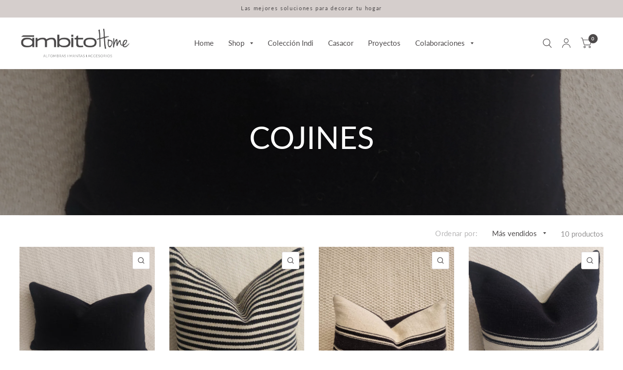

--- FILE ---
content_type: text/html; charset=utf-8
request_url: https://ambitohome.com/es-pe/collections/cojines
body_size: 28263
content:
<!doctype html><html class="no-js" lang="es" dir="ltr">
<head>
	<meta charset="utf-8">
	<meta http-equiv="X-UA-Compatible" content="IE=edge,chrome=1">
	<meta name="viewport" content="width=device-width, initial-scale=1, maximum-scale=5, viewport-fit=cover">
	<meta name="theme-color" content="#ffffff">
	<link rel="canonical" href="https://ambitohome.com/es-pe/collections/cojines">
	<link rel="preconnect" href="https://cdn.shopify.com" crossorigin>
	<link rel="preload" as="style" href="//ambitohome.com/cdn/shop/t/3/assets/app.css?v=2288996284132909381677774559">

<link rel="preload" as="image" href="//ambitohome.com/cdn/shop/products/20221210_114018_20x35_crop_center.jpg?v=1677802803" imagesrcset="//ambitohome.com/cdn/shop/products/20221210_114018_375x665_crop_center.jpg?v=1677802803 375w,//ambitohome.com/cdn/shop/products/20221210_114018_2604x4624_crop_center.jpg?v=1677802803 2604w" imagesizes="auto">


<link rel="preload" as="script" href="//ambitohome.com/cdn/shop/t/3/assets/animations.min.js?v=26867815793120422421677774559">

<link rel="preload" as="script" href="//ambitohome.com/cdn/shop/t/3/assets/vendor.min.js?v=14404165831613794561677774559">
<link rel="preload" as="script" href="//ambitohome.com/cdn/shop/t/3/assets/app.min.js?v=162787159534700409641677774559">

<script>
window.lazySizesConfig = window.lazySizesConfig || {};
window.lazySizesConfig.expand = 150;
window.lazySizesConfig.loadMode = 1;
window.lazySizesConfig.loadHidden = false;
</script>


	<link rel="icon" type="image/png" href="//ambitohome.com/cdn/shop/files/Favicon-Ambito.png?crop=center&height=32&v=1679659939&width=32">

	<title>
	COJINES &ndash; Ámbito Home
	</title>

	
<link rel="preconnect" href="https://fonts.shopifycdn.com" crossorigin>

<meta property="og:site_name" content="Ámbito Home">
<meta property="og:url" content="https://ambitohome.com/es-pe/collections/cojines">
<meta property="og:title" content="COJINES">
<meta property="og:type" content="product.group">
<meta property="og:description" content="Alfombras a medida y en stock para interior y exterior"><meta property="og:image" content="http://ambitohome.com/cdn/shop/files/Logo-Ambito.jpg?height=628&pad_color=fff&v=1658355352&width=1200">
  <meta property="og:image:secure_url" content="https://ambitohome.com/cdn/shop/files/Logo-Ambito.jpg?height=628&pad_color=fff&v=1658355352&width=1200">
  <meta property="og:image:width" content="1200">
  <meta property="og:image:height" content="628"><meta name="twitter:card" content="summary_large_image">
<meta name="twitter:title" content="COJINES">
<meta name="twitter:description" content="Alfombras a medida y en stock para interior y exterior">


	<link href="//ambitohome.com/cdn/shop/t/3/assets/app.css?v=2288996284132909381677774559" rel="stylesheet" type="text/css" media="all" />

	<style data-shopify>
	@font-face {
  font-family: Lato;
  font-weight: 400;
  font-style: normal;
  font-display: swap;
  src: url("//ambitohome.com/cdn/fonts/lato/lato_n4.c3b93d431f0091c8be23185e15c9d1fee1e971c5.woff2") format("woff2"),
       url("//ambitohome.com/cdn/fonts/lato/lato_n4.d5c00c781efb195594fd2fd4ad04f7882949e327.woff") format("woff");
}

@font-face {
  font-family: Lato;
  font-weight: 500;
  font-style: normal;
  font-display: swap;
  src: url("//ambitohome.com/cdn/fonts/lato/lato_n5.b2fec044fbe05725e71d90882e5f3b21dae2efbd.woff2") format("woff2"),
       url("//ambitohome.com/cdn/fonts/lato/lato_n5.f25a9a5c73ff9372e69074488f99e8ac702b5447.woff") format("woff");
}

@font-face {
  font-family: Lato;
  font-weight: 600;
  font-style: normal;
  font-display: swap;
  src: url("//ambitohome.com/cdn/fonts/lato/lato_n6.38d0e3b23b74a60f769c51d1df73fac96c580d59.woff2") format("woff2"),
       url("//ambitohome.com/cdn/fonts/lato/lato_n6.3365366161bdcc36a3f97cfbb23954d8c4bf4079.woff") format("woff");
}

@font-face {
  font-family: Lato;
  font-weight: 400;
  font-style: italic;
  font-display: swap;
  src: url("//ambitohome.com/cdn/fonts/lato/lato_i4.09c847adc47c2fefc3368f2e241a3712168bc4b6.woff2") format("woff2"),
       url("//ambitohome.com/cdn/fonts/lato/lato_i4.3c7d9eb6c1b0a2bf62d892c3ee4582b016d0f30c.woff") format("woff");
}

@font-face {
  font-family: Lato;
  font-weight: 600;
  font-style: italic;
  font-display: swap;
  src: url("//ambitohome.com/cdn/fonts/lato/lato_i6.ab357ee5069e0603c2899b31e2b8ae84c4a42a48.woff2") format("woff2"),
       url("//ambitohome.com/cdn/fonts/lato/lato_i6.3164fed79d7d987c1390528781c7c2f59ac7a746.woff") format("woff");
}

h1,h2,h3,h4,h5,h6,
	.h1,.h2,.h3,.h4,.h5,.h6,
	.logolink.text-logo,
	.customer-addresses .my-address .address-index {
		font-style: normal;
		font-weight: 400;
		font-family: Lato;
	}
	body,
	.body-font,
	.thb-product-detail .product-title {
		font-style: normal;
		font-weight: 400;
		font-family: Lato;
	}
	:root {
		--font-body-scale: 1.0;
		--font-heading-scale: 1.0;--bg-body: #ffffff;
			--bg-body-rgb: 255, 255, 255;
			--bg-color-side-panel-footer: #fafafa;--color-accent: #4c494a;
			--color-accent-rgb: 76, 73, 74;--color-accent2: #4c494a;--color-accent3: #d5cecc;--color-border: #f5f5f5;--color-overlay-rgb: 12, 13, 13;--color-form-border: #d5cecc;--color-announcement-bar-text: #4c494a;--color-announcement-bar-bg: #d5cecc;--color-header-bg: #ffffff;
			--color-header-bg-rgb: 255, 255, 255;--color-header-text: #4c494a;
			--color-header-text-rgb: 76, 73, 74;--color-header-links: #4c494a;--color-header-links-hover: #4c494a;--color-header-icons: #4c494a;--solid-button-label: #ffffff;--outline-button-label: #4c494a;--color-price: #4c494a;--color-star: #f1b824;--section-spacing-mobile: 50px;--section-spacing-desktop: 50px;--button-border-radius: 3px;--color-badge-text: #ffffff;--color-badge-sold-out: #939393;--color-badge-sale: #c25b41;--badge-corner-radius: 3px;--color-inventory-instock: #279A4B;--color-inventory-lowstock: #FB9E5B;--color-footer-bar-bg: #f5f5f5;--color-footer-bar-text: #4c494a;--color-footer-text: #4c494a;
			--color-footer-text-rgb: 76, 73, 74;--color-footer-link: #4c494a;--color-footer-link-hover: #4c494a;--color-footer-border: #4c494a;
			--color-footer-border-rgb: 76, 73, 74;--color-footer-bg: #d5cecc;}
</style>


	<script>
		window.theme = window.theme || {};
		theme = {
			settings: {
				money_with_currency_format:"${{amount}}",
				cart_drawer:true},
			routes: {
				root_url: '/es-pe',
				cart_url: '/es-pe/cart',
				cart_add_url: '/es-pe/cart/add',
				search_url: '/es-pe/search',
				cart_change_url: '/es-pe/cart/change',
				cart_update_url: '/es-pe/cart/update',
				predictive_search_url: '/es-pe/search/suggest',
			},
			variantStrings: {
        addToCart: `Agregar al carrito`,
        soldOut: `Agotado`,
        unavailable: `No disponible`,
      }
		};
	</script>
	<script>window.performance && window.performance.mark && window.performance.mark('shopify.content_for_header.start');</script><meta id="shopify-digital-wallet" name="shopify-digital-wallet" content="/65507459296/digital_wallets/dialog">
<link rel="alternate" type="application/atom+xml" title="Feed" href="/es-pe/collections/cojines.atom" />
<link rel="alternate" hreflang="x-default" href="https://ambitohome.com/collections/cojines">
<link rel="alternate" hreflang="es" href="https://ambitohome.com/collections/cojines">
<link rel="alternate" hreflang="es-PE" href="https://ambitohome.com/es-pe/collections/cojines">
<link rel="alternate" type="application/json+oembed" href="https://ambitohome.com/es-pe/collections/cojines.oembed">
<script async="async" src="/checkouts/internal/preloads.js?locale=es-PE"></script>
<script id="shopify-features" type="application/json">{"accessToken":"4869356f6b4da39acf044d0891e6ed99","betas":["rich-media-storefront-analytics"],"domain":"ambitohome.com","predictiveSearch":true,"shopId":65507459296,"locale":"es"}</script>
<script>var Shopify = Shopify || {};
Shopify.shop = "ambito-home.myshopify.com";
Shopify.locale = "es";
Shopify.currency = {"active":"USD","rate":"1.0"};
Shopify.country = "PE";
Shopify.theme = {"name":"Ambito Home","id":137036890336,"schema_name":"Habitat","schema_version":"1.6.1","theme_store_id":1581,"role":"main"};
Shopify.theme.handle = "null";
Shopify.theme.style = {"id":null,"handle":null};
Shopify.cdnHost = "ambitohome.com/cdn";
Shopify.routes = Shopify.routes || {};
Shopify.routes.root = "/es-pe/";</script>
<script type="module">!function(o){(o.Shopify=o.Shopify||{}).modules=!0}(window);</script>
<script>!function(o){function n(){var o=[];function n(){o.push(Array.prototype.slice.apply(arguments))}return n.q=o,n}var t=o.Shopify=o.Shopify||{};t.loadFeatures=n(),t.autoloadFeatures=n()}(window);</script>
<script id="shop-js-analytics" type="application/json">{"pageType":"collection"}</script>
<script defer="defer" async type="module" src="//ambitohome.com/cdn/shopifycloud/shop-js/modules/v2/client.init-shop-cart-sync_2Gr3Q33f.es.esm.js"></script>
<script defer="defer" async type="module" src="//ambitohome.com/cdn/shopifycloud/shop-js/modules/v2/chunk.common_noJfOIa7.esm.js"></script>
<script defer="defer" async type="module" src="//ambitohome.com/cdn/shopifycloud/shop-js/modules/v2/chunk.modal_Deo2FJQo.esm.js"></script>
<script type="module">
  await import("//ambitohome.com/cdn/shopifycloud/shop-js/modules/v2/client.init-shop-cart-sync_2Gr3Q33f.es.esm.js");
await import("//ambitohome.com/cdn/shopifycloud/shop-js/modules/v2/chunk.common_noJfOIa7.esm.js");
await import("//ambitohome.com/cdn/shopifycloud/shop-js/modules/v2/chunk.modal_Deo2FJQo.esm.js");

  window.Shopify.SignInWithShop?.initShopCartSync?.({"fedCMEnabled":true,"windoidEnabled":true});

</script>
<script>(function() {
  var isLoaded = false;
  function asyncLoad() {
    if (isLoaded) return;
    isLoaded = true;
    var urls = ["https:\/\/cookie-bar.conversionbear.com\/script?app=cookie_consent\u0026shop=ambito-home.myshopify.com","https:\/\/tabs.stationmade.com\/registered-scripts\/tabs-by-station.js?shop=ambito-home.myshopify.com"];
    for (var i = 0; i < urls.length; i++) {
      var s = document.createElement('script');
      s.type = 'text/javascript';
      s.async = true;
      s.src = urls[i];
      var x = document.getElementsByTagName('script')[0];
      x.parentNode.insertBefore(s, x);
    }
  };
  if(window.attachEvent) {
    window.attachEvent('onload', asyncLoad);
  } else {
    window.addEventListener('load', asyncLoad, false);
  }
})();</script>
<script id="__st">var __st={"a":65507459296,"offset":-18000,"reqid":"140108ab-64d6-4137-adee-aeccac0620f7-1769288481","pageurl":"ambitohome.com\/es-pe\/collections\/cojines","u":"d5e849728e31","p":"collection","rtyp":"collection","rid":414480498912};</script>
<script>window.ShopifyPaypalV4VisibilityTracking = true;</script>
<script id="captcha-bootstrap">!function(){'use strict';const t='contact',e='account',n='new_comment',o=[[t,t],['blogs',n],['comments',n],[t,'customer']],c=[[e,'customer_login'],[e,'guest_login'],[e,'recover_customer_password'],[e,'create_customer']],r=t=>t.map((([t,e])=>`form[action*='/${t}']:not([data-nocaptcha='true']) input[name='form_type'][value='${e}']`)).join(','),a=t=>()=>t?[...document.querySelectorAll(t)].map((t=>t.form)):[];function s(){const t=[...o],e=r(t);return a(e)}const i='password',u='form_key',d=['recaptcha-v3-token','g-recaptcha-response','h-captcha-response',i],f=()=>{try{return window.sessionStorage}catch{return}},m='__shopify_v',_=t=>t.elements[u];function p(t,e,n=!1){try{const o=window.sessionStorage,c=JSON.parse(o.getItem(e)),{data:r}=function(t){const{data:e,action:n}=t;return t[m]||n?{data:e,action:n}:{data:t,action:n}}(c);for(const[e,n]of Object.entries(r))t.elements[e]&&(t.elements[e].value=n);n&&o.removeItem(e)}catch(o){console.error('form repopulation failed',{error:o})}}const l='form_type',E='cptcha';function T(t){t.dataset[E]=!0}const w=window,h=w.document,L='Shopify',v='ce_forms',y='captcha';let A=!1;((t,e)=>{const n=(g='f06e6c50-85a8-45c8-87d0-21a2b65856fe',I='https://cdn.shopify.com/shopifycloud/storefront-forms-hcaptcha/ce_storefront_forms_captcha_hcaptcha.v1.5.2.iife.js',D={infoText:'Protegido por hCaptcha',privacyText:'Privacidad',termsText:'Términos'},(t,e,n)=>{const o=w[L][v],c=o.bindForm;if(c)return c(t,g,e,D).then(n);var r;o.q.push([[t,g,e,D],n]),r=I,A||(h.body.append(Object.assign(h.createElement('script'),{id:'captcha-provider',async:!0,src:r})),A=!0)});var g,I,D;w[L]=w[L]||{},w[L][v]=w[L][v]||{},w[L][v].q=[],w[L][y]=w[L][y]||{},w[L][y].protect=function(t,e){n(t,void 0,e),T(t)},Object.freeze(w[L][y]),function(t,e,n,w,h,L){const[v,y,A,g]=function(t,e,n){const i=e?o:[],u=t?c:[],d=[...i,...u],f=r(d),m=r(i),_=r(d.filter((([t,e])=>n.includes(e))));return[a(f),a(m),a(_),s()]}(w,h,L),I=t=>{const e=t.target;return e instanceof HTMLFormElement?e:e&&e.form},D=t=>v().includes(t);t.addEventListener('submit',(t=>{const e=I(t);if(!e)return;const n=D(e)&&!e.dataset.hcaptchaBound&&!e.dataset.recaptchaBound,o=_(e),c=g().includes(e)&&(!o||!o.value);(n||c)&&t.preventDefault(),c&&!n&&(function(t){try{if(!f())return;!function(t){const e=f();if(!e)return;const n=_(t);if(!n)return;const o=n.value;o&&e.removeItem(o)}(t);const e=Array.from(Array(32),(()=>Math.random().toString(36)[2])).join('');!function(t,e){_(t)||t.append(Object.assign(document.createElement('input'),{type:'hidden',name:u})),t.elements[u].value=e}(t,e),function(t,e){const n=f();if(!n)return;const o=[...t.querySelectorAll(`input[type='${i}']`)].map((({name:t})=>t)),c=[...d,...o],r={};for(const[a,s]of new FormData(t).entries())c.includes(a)||(r[a]=s);n.setItem(e,JSON.stringify({[m]:1,action:t.action,data:r}))}(t,e)}catch(e){console.error('failed to persist form',e)}}(e),e.submit())}));const S=(t,e)=>{t&&!t.dataset[E]&&(n(t,e.some((e=>e===t))),T(t))};for(const o of['focusin','change'])t.addEventListener(o,(t=>{const e=I(t);D(e)&&S(e,y())}));const B=e.get('form_key'),M=e.get(l),P=B&&M;t.addEventListener('DOMContentLoaded',(()=>{const t=y();if(P)for(const e of t)e.elements[l].value===M&&p(e,B);[...new Set([...A(),...v().filter((t=>'true'===t.dataset.shopifyCaptcha))])].forEach((e=>S(e,t)))}))}(h,new URLSearchParams(w.location.search),n,t,e,['guest_login'])})(!0,!0)}();</script>
<script integrity="sha256-4kQ18oKyAcykRKYeNunJcIwy7WH5gtpwJnB7kiuLZ1E=" data-source-attribution="shopify.loadfeatures" defer="defer" src="//ambitohome.com/cdn/shopifycloud/storefront/assets/storefront/load_feature-a0a9edcb.js" crossorigin="anonymous"></script>
<script data-source-attribution="shopify.dynamic_checkout.dynamic.init">var Shopify=Shopify||{};Shopify.PaymentButton=Shopify.PaymentButton||{isStorefrontPortableWallets:!0,init:function(){window.Shopify.PaymentButton.init=function(){};var t=document.createElement("script");t.src="https://ambitohome.com/cdn/shopifycloud/portable-wallets/latest/portable-wallets.es.js",t.type="module",document.head.appendChild(t)}};
</script>
<script data-source-attribution="shopify.dynamic_checkout.buyer_consent">
  function portableWalletsHideBuyerConsent(e){var t=document.getElementById("shopify-buyer-consent"),n=document.getElementById("shopify-subscription-policy-button");t&&n&&(t.classList.add("hidden"),t.setAttribute("aria-hidden","true"),n.removeEventListener("click",e))}function portableWalletsShowBuyerConsent(e){var t=document.getElementById("shopify-buyer-consent"),n=document.getElementById("shopify-subscription-policy-button");t&&n&&(t.classList.remove("hidden"),t.removeAttribute("aria-hidden"),n.addEventListener("click",e))}window.Shopify?.PaymentButton&&(window.Shopify.PaymentButton.hideBuyerConsent=portableWalletsHideBuyerConsent,window.Shopify.PaymentButton.showBuyerConsent=portableWalletsShowBuyerConsent);
</script>
<script data-source-attribution="shopify.dynamic_checkout.cart.bootstrap">document.addEventListener("DOMContentLoaded",(function(){function t(){return document.querySelector("shopify-accelerated-checkout-cart, shopify-accelerated-checkout")}if(t())Shopify.PaymentButton.init();else{new MutationObserver((function(e,n){t()&&(Shopify.PaymentButton.init(),n.disconnect())})).observe(document.body,{childList:!0,subtree:!0})}}));
</script>

<script>window.performance && window.performance.mark && window.performance.mark('shopify.content_for_header.end');</script> <!-- Header hook for plugins -->

	<script>document.documentElement.className = document.documentElement.className.replace('no-js', 'js');</script>
<!-- BEGIN app block: shopify://apps/powerful-form-builder/blocks/app-embed/e4bcb1eb-35b2-42e6-bc37-bfe0e1542c9d --><script type="text/javascript" hs-ignore data-cookieconsent="ignore">
  var Globo = Globo || {};
  var globoFormbuilderRecaptchaInit = function(){};
  var globoFormbuilderHcaptchaInit = function(){};
  window.Globo.FormBuilder = window.Globo.FormBuilder || {};
  window.Globo.FormBuilder.shop = {"configuration":{"money_format":"S/. {{amount}}"},"pricing":{"features":{"bulkOrderForm":false,"cartForm":false,"fileUpload":2,"removeCopyright":false}},"settings":{"copyright":"Powered by <a href=\"https://globosoftware.net\" target=\"_blank\">Globo</a> <a href=\"https://apps.shopify.com/form-builder-contact-form\" target=\"_blank\">Form Builder</a>","hideWaterMark":false,"reCaptcha":{"recaptchaType":"v2","siteKey":false,"languageCode":"en"},"scrollTop":false},"encryption_form_id":1,"url":"https://form.globosoftware.net/"};

  if(window.Globo.FormBuilder.shop.settings.customCssEnabled && window.Globo.FormBuilder.shop.settings.customCssCode){
    const customStyle = document.createElement('style');
    customStyle.type = 'text/css';
    customStyle.innerHTML = window.Globo.FormBuilder.shop.settings.customCssCode;
    document.head.appendChild(customStyle);
  }

  window.Globo.FormBuilder.forms = [];
    
      
      
      
      window.Globo.FormBuilder.forms[86414] = {"86414":{"header":{"active":false,"title":"Default Contact us","description":"\u003cp\u003eDefault Leave your message and we'll get back to you shortly.\u003c\/p\u003e"},"elements":[{"id":"group","type":"group","label":"Group 1","description":"","elements":[{"id":"paragraph","type":"paragraph","text":"\u003cp class=\"ql-align-center\"\u003eDe acuerdo a los establecido en el Código de Protección y Defensa del Consumidor\u0026nbsp;ROMAZUL EIRL con RUC\u0026nbsp;20605086358\u0026nbsp;y dirección AV. AUGUSTO PEREZ ARANIBAR 156 MIRAFLORES, LIMA-PERÚ\u0026nbsp;cuenta con un Libro de Reclamaciones a su disposición.\u003c\/p\u003e\u003cp class=\"ql-align-center\"\u003e\u003cbr\u003e\u003c\/p\u003e\u003cp class=\"ql-align-center\"\u003eAl ingresar sus datos en el Libro de Reclamaciones usted está aceptando el tratamiento de sus datos personales para la solución de su reclamo.\u003c\/p\u003e","columnWidth":100},{"id":"datetime","type":"datetime","label":"Fecha de reclamo","placeholder":"Seleccionar","description":"","hideLabel":false,"keepPositionLabel":false,"required":true,"ifHideLabel":false,"format":"date","otherLang":true,"localization":"es","date-format":"d-m-Y","time-format":"12h","isLimitDate":false,"limitDateType":"disablingDates","limitDateSpecificEnabled":false,"limitDateSpecificDates":"","limitDateRangeEnabled":false,"limitDateRangeDates":"","limitDateDOWEnabled":false,"limitDateDOWDates":["saturday","sunday"],"inputIcon":"","columnWidth":50},{"id":"paragraph-2","type":"paragraph","text":"\u003cp\u003e\u003cspan style=\"background-color: rgb(255, 255, 255); color: rgb(36, 36, 36);\"\u003eInformación de la persona que presenta el reclamo\u003c\/span\u003e\u003c\/p\u003e","columnWidth":100},{"id":"select","type":"select","label":"Tipo de documento","placeholder":"Seleccionar","options":"DNI\nC.E.","defaultOption":"","description":"","hideLabel":false,"keepPositionLabel":false,"required":true,"ifHideLabel":false,"inputIcon":"","columnWidth":50},{"id":"text","type":"text","label":"Nro. documento","placeholder":"","description":"","limitCharacters":false,"characters":100,"hideLabel":false,"keepPositionLabel":false,"required":true,"ifHideLabel":false,"inputIcon":"","columnWidth":50,"conditionalField":false,"onlyShowIf":false,"select":false},{"id":"text-2","type":"text","label":"Nombres","placeholder":"","description":"","limitCharacters":false,"characters":100,"hideLabel":false,"keepPositionLabel":false,"required":true,"ifHideLabel":false,"inputIcon":"","columnWidth":50,"conditionalField":false,"onlyShowIf":false,"select":false},{"id":"text-3","type":"text","label":" Apellidos","placeholder":"","description":"","limitCharacters":false,"characters":100,"hideLabel":false,"keepPositionLabel":false,"required":true,"ifHideLabel":false,"inputIcon":"","columnWidth":50,"conditionalField":false,"onlyShowIf":false,"select":false},{"id":"email-2","type":"email","label":"Correo electrónico","placeholder":"","description":"","limitCharacters":false,"characters":100,"hideLabel":false,"keepPositionLabel":false,"required":true,"ifHideLabel":false,"inputIcon":"","columnWidth":50,"conditionalField":false,"onlyShowIf":false,"select":false},{"id":"text-4","type":"text","label":"Teléfono","placeholder":"","description":"","limitCharacters":false,"characters":100,"hideLabel":false,"keepPositionLabel":false,"required":true,"ifHideLabel":false,"inputIcon":"","columnWidth":50,"conditionalField":false,"onlyShowIf":false,"select":false},{"id":"text-5","type":"text","label":"Dirección","placeholder":"","description":"","limitCharacters":false,"characters":100,"hideLabel":false,"keepPositionLabel":false,"required":true,"ifHideLabel":false,"inputIcon":"","columnWidth":100,"conditionalField":false,"onlyShowIf":false,"select":false},{"id":"paragraph-3","type":"paragraph","text":"\u003cp\u003e\u003cspan style=\"background-color: rgb(255, 255, 255); color: rgb(36, 36, 36);\"\u003eEn caso de ser menor de edad, por favor ingresar los datos del padre, madre o representante.\u003c\/span\u003e\u003c\/p\u003e","columnWidth":100,"conditionalField":false,"onlyShowIf":false,"select":false},{"id":"text-6","type":"text","label":"Nombres","placeholder":"","description":"","limitCharacters":false,"characters":100,"hideLabel":false,"keepPositionLabel":false,"required":false,"ifHideLabel":false,"inputIcon":"","columnWidth":50,"conditionalField":false,"onlyShowIf":false,"select":false},{"id":"text-7","type":"text","label":"Apellidos","placeholder":"","description":"","limitCharacters":false,"characters":100,"hideLabel":false,"keepPositionLabel":false,"required":false,"ifHideLabel":false,"inputIcon":"","columnWidth":50,"conditionalField":false,"onlyShowIf":false,"select":false},{"id":"email","type":"email","label":"Correo electrónico","placeholder":"","description":"","limitCharacters":false,"characters":100,"hideLabel":false,"keepPositionLabel":false,"required":false,"ifHideLabel":false,"inputIcon":"","columnWidth":50,"conditionalField":false,"onlyShowIf":false,"select":false},{"id":"text-8","type":"text","label":" Teléfono","placeholder":"","description":"","limitCharacters":false,"characters":100,"hideLabel":false,"keepPositionLabel":false,"required":false,"ifHideLabel":false,"inputIcon":"","columnWidth":50,"conditionalField":false,"onlyShowIf":false,"select":false},{"id":"text-9","type":"text","label":"Dirección","placeholder":"","description":"","limitCharacters":false,"characters":100,"hideLabel":false,"keepPositionLabel":false,"required":false,"ifHideLabel":false,"inputIcon":"","columnWidth":100,"conditionalField":false,"onlyShowIf":false,"select":false},{"id":"paragraph-4","type":"paragraph","text":"\u003cp\u003e\u003cspan style=\"background-color: rgb(255, 255, 255); color: rgb(36, 36, 36);\"\u003e*Usted puede imprimir esta hoja presionando Ctrl + P\u003c\/span\u003e\u003c\/p\u003e","columnWidth":100,"conditionalField":false,"onlyShowIf":false,"select":false}],"add-elements":null,"conditionalFieldForAllElements":false},{"id":"group","type":"group","label":"Group 2","description":"","elements":[{"id":"paragraph-5","type":"paragraph","text":"\u003cp\u003e\u003cspan style=\"color: rgb(0, 0, 0); background-color: rgb(255, 255, 255);\"\u003eInformación general\u003c\/span\u003e\u003c\/p\u003e","columnWidth":100,"conditionalField":false,"onlyShowIf":false,"select":false},{"id":"text-10","type":"text","label":"Producto o servicio contratado","placeholder":"","description":"","limitCharacters":false,"characters":100,"hideLabel":false,"keepPositionLabel":false,"required":true,"ifHideLabel":false,"inputIcon":"","columnWidth":50,"conditionalField":false,"onlyShowIf":false,"select":false},{"id":"text-11","type":"text","label":"Monto reclamado (s\/)","placeholder":"","description":"","limitCharacters":false,"characters":100,"hideLabel":false,"keepPositionLabel":false,"required":false,"ifHideLabel":false,"inputIcon":"","columnWidth":50,"conditionalField":false,"onlyShowIf":false,"select":false},{"id":"textarea","type":"textarea","label":"Descripción","placeholder":"","description":"","limitCharacters":false,"characters":100,"hideLabel":false,"keepPositionLabel":false,"required":false,"ifHideLabel":false,"columnWidth":100,"conditionalField":false,"onlyShowIf":false,"select":false},{"id":"paragraph-6","type":"paragraph","text":"\u003cp\u003e\u003cspan style=\"background-color: rgb(255, 255, 255); color: rgb(36, 36, 36);\"\u003e*Usted puede imprimir esta hoja presionando Ctrl + P\u003c\/span\u003e\u003c\/p\u003e","columnWidth":100,"conditionalField":false,"onlyShowIf":false,"select":false}],"add-elements":null,"conditionalFieldForAllElements":false,"conditionalField":false,"onlyShowIf":false,"select":false},{"id":"group","type":"group","label":"Group 3","description":"","elements":[{"id":"paragraph-7","type":"paragraph","text":"\u003cp\u003e\u003cspan style=\"background-color: rgb(255, 255, 255); color: rgb(0, 0, 0);\"\u003eDetalle del reclamo\u003c\/span\u003e\u003c\/p\u003e","columnWidth":100,"conditionalField":false,"onlyShowIf":false,"select":false},{"id":"select-2","type":"select","label":"Tipo","placeholder":"Seleccionar","options":"Reclamo\nQueja","defaultOption":"","description":"","hideLabel":false,"keepPositionLabel":false,"required":true,"ifHideLabel":false,"inputIcon":"","columnWidth":50,"conditionalField":false,"onlyShowIf":false,"select":false},{"id":"textarea-2","type":"textarea","label":"Detalle del reclamo","placeholder":"","description":"","limitCharacters":false,"characters":100,"hideLabel":false,"keepPositionLabel":false,"required":false,"ifHideLabel":false,"columnWidth":100,"conditionalField":false,"onlyShowIf":false,"select":false,"select-2":false},{"id":"textarea-3","type":"textarea","label":"Pedido","placeholder":"","description":"","limitCharacters":false,"characters":100,"hideLabel":false,"keepPositionLabel":false,"required":false,"ifHideLabel":false,"columnWidth":100,"conditionalField":false,"onlyShowIf":false,"select":false,"select-2":false},{"id":"paragraph-9","type":"paragraph","text":"\u003cp\u003eRECLAMO: Disconformidad relacionada a los productos o servicios.\u003c\/p\u003e\u003cp\u003eQUEJA: Disconformidad no relacionada a los productos o servicios o malestar o descontento respecto a la atención al público.\u003c\/p\u003e","columnWidth":100,"conditionalField":false,"onlyShowIf":false,"select":false,"select-2":false},{"id":"paragraph-8","type":"paragraph","text":"\u003cp\u003e\u003cspan style=\"background-color: rgb(255, 255, 255); color: rgb(36, 36, 36);\"\u003e*Usted puede imprimir esta hoja presionando Ctrl + P\u003c\/span\u003e\u003c\/p\u003e","columnWidth":100,"conditionalField":false,"onlyShowIf":false,"select":false,"select-2":false}],"add-elements":null,"conditionalFieldForAllElements":false,"conditionalField":false,"onlyShowIf":false,"select":false}],"add-elements":null,"footer":{"description":"","previousText":"Atrás","nextText":"Siguiente","submitText":"Enviar","resetButton":false,"resetButtonText":"Reset","submitFullWidth":false,"submitAlignment":"center"},"mail":{"admin":null,"customer":{"enable":true,"emailType":"elementEmail","selectEmail":"onlyEmail","emailId":"email-2","emailConditional":false,"subject":"Tienes una notificación en el Libro de reclamaciones de Ámbito Home","content":"\u003cp\u003e\u003cimg src=\"https:\/\/cdn.shopify.com\/s\/files\/1\/0655\/0745\/9296\/files\/Logo-Ambito.jpg?v=1658355352\" alt=\"\" width=\"150\" height=\"43\" \/\u003e\u0026nbsp;\u003c\/p\u003e\n\u003cp\u003e\u0026nbsp;\u003c\/p\u003e\n\u003cp\u003e\u003cspan style=\"font-size: 8.5pt; font-family: Verdana; color: #000000; background-color: transparent; font-weight: 400; font-style: normal; font-variant: normal; text-decoration: none; vertical-align: baseline; white-space: pre-wrap;\"\u003eLamentamos el inconveniente y nos pondremos en contacto con usted a la brevedad\u003c\/span\u003e\u003c\/p\u003e\n\u003cp dir=\"ltr\" style=\"line-height: 1.2; margin-top: 0pt; margin-bottom: 0pt;\"\u003e\u003cspan style=\"font-size: 8.5pt; font-family: Verdana; color: #000000; background-color: transparent; font-weight: 400; font-style: normal; font-variant: normal; text-decoration: none; vertical-align: baseline; white-space: pre-wrap;\"\u003eLa formulaci\u0026oacute;n del reclamo o queja, no impide acudir a otras v\u0026iacute;as de soluci\u0026oacute;n de controversias ni es requisito previo para interponer una denuncia ante INDECOPI.\u003c\/span\u003e\u003c\/p\u003e\n\u003cp dir=\"ltr\" style=\"line-height: 1.2; margin-top: 0pt; margin-bottom: 0pt;\"\u003e\u003cspan style=\"font-size: 8.5pt; font-family: Verdana; color: #000000; background-color: transparent; font-weight: 400; font-style: normal; font-variant: normal; text-decoration: none; vertical-align: baseline; white-space: pre-wrap;\"\u003eConforme a la circular G\/184-2015 SBS, el plazo de atenci\u0026oacute;n de reclamos o quejas por parte nuestra, es de 30 d\u0026iacute;as calendario. Dicho plazo podr\u0026aacute; extenderse de manera excepcional, dependiendo de la complejidad de la solicitud, lo cual le ser\u0026aacute; informado oportunamente a trav\u0026eacute;s de un correo electr\u0026oacute;nico que se le enviar\u0026aacute; a la direcci\u0026oacute;n electr\u0026oacute;nica proporcionada en el documento.\u003c\/span\u003e\u003c\/p\u003e\n\u003cp\u003e\u0026nbsp;\u003c\/p\u003e\n\u003cp dir=\"ltr\" style=\"line-height: 1.2; margin-top: 0pt; margin-bottom: 0pt;\"\u003e\u003cspan style=\"font-size: 8.5pt; font-family: Verdana; color: #000000; background-color: transparent; font-weight: 400; font-style: normal; font-variant: normal; text-decoration: none; vertical-align: baseline; white-space: pre-wrap;\"\u003e{{data}}\u0026nbsp;\u003c\/span\u003e\u003c\/p\u003e","islimitWidth":false,"maxWidth":"600"}},"appearance":{"layout":"default","width":{"undefined":"\u003ctable class=\"header row\" style=\"width: 100%; border-spacing: 0; border-collapse: collapse; margin: 40px 0 20px;\"\u003e\n\u003ctbody\u003e\n\u003ctr\u003e\n\u003ctd class=\"header__cell\" style=\"font-family: -apple-system, BlinkMacSystemFont, Roboto, Oxygen, Ubuntu, Cantarell, Fira Sans, Droid Sans, Helvetica Neue, sans-serif;\"\u003e\u003ccenter\u003e\n\u003ctable class=\"container\" style=\"width: 559px; text-align: left; border-spacing: 0px; border-collapse: collapse; margin: 0px auto;\"\u003e\n\u003ctbody\u003e\n\u003ctr\u003e\n\u003ctd style=\"font-family: -apple-system, BlinkMacSystemFont, Roboto, Oxygen, Ubuntu, Cantarell, 'Fira Sans', 'Droid Sans', 'Helvetica Neue', sans-serif; width: 544.219px;\"\u003e\n\u003ctable class=\"row\" style=\"width: 100%; border-spacing: 0; border-collapse: collapse;\"\u003e\n\u003ctbody\u003e\n\u003ctr\u003e\n\u003ctd class=\"shop-name__cell\" style=\"font-family: -apple-system, BlinkMacSystemFont, Roboto, Oxygen, Ubuntu, Cantarell, Fira Sans, Droid Sans, Helvetica Neue, sans-serif;\"\u003e\n\u003ch1 class=\"shop-name__text\" style=\"font-weight: normal; font-size: 30px; color: #333; margin: 0;\"\u003e\u003ca class=\"shop_name\" target=\"_blank\" rel=\"noopener\"\u003eShop\u003c\/a\u003e\u003c\/h1\u003e\n\u003c\/td\u003e\n\u003ctd class=\"order-number__cell\" style=\"font-family: -apple-system, BlinkMacSystemFont, Roboto, Oxygen, Ubuntu, Cantarell, Fira Sans, Droid Sans, Helvetica Neue, sans-serif; font-size: 14px; color: #999;\" align=\"right\"\u003e\u0026nbsp;\u003c\/td\u003e\n\u003c\/tr\u003e\n\u003c\/tbody\u003e\n\u003c\/table\u003e\n\u003c\/td\u003e\n\u003c\/tr\u003e\n\u003c\/tbody\u003e\n\u003c\/table\u003e\n\u003c\/center\u003e\u003c\/td\u003e\n\u003c\/tr\u003e\n\u003c\/tbody\u003e\n\u003c\/table\u003e\n\u003ctable class=\"row content\" style=\"width: 100%; border-spacing: 0; border-collapse: collapse;\"\u003e\n\u003ctbody\u003e\n\u003ctr\u003e\n\u003ctd class=\"content__cell\" style=\"font-family: -apple-system, BlinkMacSystemFont, Roboto, Oxygen, Ubuntu, Cantarell, Fira Sans, Droid Sans, Helvetica Neue, sans-serif; padding-bottom: 40px;\"\u003e\u003ccenter\u003e\n\u003ctable class=\"container\" style=\"width: 560px; text-align: left; border-spacing: 0; border-collapse: collapse; margin: 0 auto;\"\u003e\n\u003ctbody\u003e\n\u003ctr\u003e\n\u003ctd style=\"font-family: -apple-system, BlinkMacSystemFont, Roboto, Oxygen, Ubuntu, Cantarell, Fira Sans, Droid Sans, Helvetica Neue, sans-serif;\"\u003e\n\u003ch2 class=\"quote-heading\" style=\"font-weight: normal; font-size: 24px; margin: 0 0 10px;\"\u003eThanks for your submission\u003c\/h2\u003e\n\u003cp class=\"quote-heading-message\"\u003eHi, we are getting your submission. We will get back to you shortly.\u003c\/p\u003e\n\u003c\/td\u003e\n\u003c\/tr\u003e\n\u003c\/tbody\u003e\n\u003c\/table\u003e\n\u003ctable class=\"row section\" style=\"width: 100%; border-spacing: 0; border-collapse: collapse; border-top-width: 1px; border-top-color: #e5e5e5; border-top-style: solid;\"\u003e\n\u003ctbody\u003e\n\u003ctr\u003e\n\u003ctd class=\"section__cell\" style=\"font-family: -apple-system, BlinkMacSystemFont, Roboto, Oxygen, Ubuntu, Cantarell, Fira Sans, Droid Sans, Helvetica Neue, sans-serif; padding: 40px 0;\"\u003e\u003ccenter\u003e\n\u003ctable class=\"container\" style=\"width: 560px; text-align: left; border-spacing: 0; border-collapse: collapse; margin: 0 auto;\"\u003e\n\u003ctbody\u003e\n\u003ctr\u003e\n\u003ctd style=\"font-family: -apple-system, BlinkMacSystemFont, Roboto, Oxygen, Ubuntu, Cantarell, Fira Sans, Droid Sans, Helvetica Neue, sans-serif;\"\u003e\n\u003ch3 class=\"more-information\"\u003eMore information\u003c\/h3\u003e\n\u003cp\u003e{{data}}\u003c\/p\u003e\n\u003c\/td\u003e\n\u003c\/tr\u003e\n\u003c\/tbody\u003e\n\u003c\/table\u003e\n\u003c\/center\u003e\u003c\/td\u003e\n\u003c\/tr\u003e\n\u003c\/tbody\u003e\n\u003c\/table\u003e\n\u003ctable class=\"row footer\" style=\"width: 100%; border-spacing: 0; border-collapse: collapse; border-top-width: 1px; border-top-color: #e5e5e5; border-top-style: solid;\"\u003e\n\u003ctbody\u003e\n\u003ctr\u003e\n\u003ctd class=\"footer__cell\" style=\"font-family: -apple-system, BlinkMacSystemFont, Roboto, Oxygen, Ubuntu, Cantarell, Fira Sans, Droid Sans, Helvetica Neue, sans-serif; padding: 35px 0;\"\u003e\u003ccenter\u003e\n\u003ctable class=\"container\" style=\"width: 560px; text-align: left; border-spacing: 0; border-collapse: collapse; margin: 0 auto;\"\u003e\n\u003ctbody\u003e\n\u003ctr\u003e\n\u003ctd style=\"font-family: -apple-system, BlinkMacSystemFont, Roboto, Oxygen, Ubuntu, Cantarell, Fira Sans, Droid Sans, Helvetica Neue, sans-serif;\"\u003e\n\u003cp class=\"contact\" style=\"text-align: center;\"\u003eIf you have any questions, reply to this email or contact us at \u003ca href=\"mailto:mari@holadoer.com\"\u003emari@holadoer.com\u003c\/a\u003e\u003c\/p\u003e\n\u003c\/td\u003e\n\u003c\/tr\u003e\n\u003ctr\u003e\n\u003ctd style=\"font-family: -apple-system, BlinkMacSystemFont, Roboto, Oxygen, Ubuntu, Cantarell, Fira Sans, Droid Sans, Helvetica Neue, sans-serif;\"\u003e\n\u003cp class=\"disclaimer__subtext\" style=\"color: #999; line-height: 150%; font-size: 14px; margin: 0; text-align: center;\"\u003eClick \u003ca href=\"[UNSUBSCRIBEURL]\"\u003ehere\u003c\/a\u003e to unsubscribe\u003c\/p\u003e\n\u003c\/td\u003e\n\u003c\/tr\u003e\n\u003c\/tbody\u003e\n\u003c\/table\u003e\n\u003c\/center\u003e\u003c\/td\u003e\n\u003c\/tr\u003e\n\u003c\/tbody\u003e\n\u003c\/table\u003e\n\u003c\/center\u003e\u003c\/td\u003e\n\u003c\/tr\u003e\n\u003c\/tbody\u003e\n\u003c\/table\u003e"},"style":"classic","mainColor":"rgba(76,73,74,1)","headingColor":"#000","labelColor":"#000","descriptionColor":"#6c757d","optionColor":"#000","paragraphColor":"#000","paragraphBackground":"#fff","background":"color","backgroundColor":"#FFF","backgroundImage":"","backgroundImageAlignment":"middle","floatingIcon":"\u003csvg aria-hidden=\"true\" focusable=\"false\" data-prefix=\"far\" data-icon=\"envelope\" class=\"svg-inline--fa fa-envelope fa-w-16\" role=\"img\" xmlns=\"http:\/\/www.w3.org\/2000\/svg\" viewBox=\"0 0 512 512\"\u003e\u003cpath fill=\"currentColor\" d=\"M464 64H48C21.49 64 0 85.49 0 112v288c0 26.51 21.49 48 48 48h416c26.51 0 48-21.49 48-48V112c0-26.51-21.49-48-48-48zm0 48v40.805c-22.422 18.259-58.168 46.651-134.587 106.49-16.841 13.247-50.201 45.072-73.413 44.701-23.208.375-56.579-31.459-73.413-44.701C106.18 199.465 70.425 171.067 48 152.805V112h416zM48 400V214.398c22.914 18.251 55.409 43.862 104.938 82.646 21.857 17.205 60.134 55.186 103.062 54.955 42.717.231 80.509-37.199 103.053-54.947 49.528-38.783 82.032-64.401 104.947-82.653V400H48z\"\u003e\u003c\/path\u003e\u003c\/svg\u003e","floatingText":"","displayOnAllPage":false,"position":"bottom right","formType":"normalForm"},"reCaptcha":{"enable":false},"errorMessage":{"required":"Requerido","invalid":"Inválido","invalidName":"Invalid name","invalidEmail":"Email inválido","invalidURL":"Invalid url","invalidPhone":"Invalid phone","invalidNumber":"Invalid number","invalidPassword":"Invalid password","confirmPasswordNotMatch":"Confirmed password doesn't match","customerAlreadyExists":"Customer already exists","fileSizeLimit":"File size limit","fileNotAllowed":"File not allowed","requiredCaptcha":"Required captcha","requiredProducts":"Please select product","limitQuantity":"The number of products left in stock has been exceeded","shopifyInvalidPhone":"phone - Enter a valid phone number to use this delivery method","shopifyPhoneHasAlready":"phone - Phone has already been taken","shopifyInvalidProvice":"addresses.province - is not valid","otherError":"Something went wrong, please try again"},"afterSubmit":{"action":"hideForm","message":"\u003cp style=\"text-align: center;\"\u003e\u003cspan id=\"docs-internal-guid-720e006a-7fff-2acc-678a-aac95fdcf0d6\"\u003e\u003cspan style=\"font-size: 8.5pt; font-family: Verdana; background-color: transparent; font-variant-numeric: normal; font-variant-east-asian: normal; vertical-align: baseline; white-space: pre-wrap;\"\u003eLamentamos el inconveniente, nos pondremos en contacto con usted a la brevedad.\u003c\/span\u003e\u003cspan style=\"font-size: 8.5pt; font-family: Verdana; background-color: transparent; font-variant-numeric: normal; font-variant-east-asian: normal; vertical-align: baseline; white-space: pre-wrap;\"\u003e\u003cbr \/\u003e\u003c\/span\u003e\u003c\/span\u003e\u003c\/p\u003e","redirectUrl":"","enableGa":false,"gaEventCategory":"Form Builder by Globo","gaEventAction":"Submit","gaEventLabel":"Contact us form","enableFpx":false,"fpxTrackerName":""},"integration":{"shopify":{"createAccount":false,"ifExist":"returnError","sendEmailInvite":false,"acceptsMarketing":false,"integrationElements":[]},"mailChimp":{"loading":"","enable":false,"list":false,"integrationElements":[]},"klaviyo":{"loading":"","enable":false,"list":false,"integrationElements":{"klaviyoemail":"","first_name":"","last_name":"","title":"","organization":"","phone_number":"","address1":"","address2":"","city":"","region":"","zip":"","country":"","latitude":"","longitude":""}},"zapier":{"enable":false,"webhookUrl":""},"hubspot":{"loading":"","enable":false,"list":false,"integrationElements":[]},"omnisend":{"loading":"","enable":false,"integrationElements":{"email":{"val":"","option":""},"firstName":{"val":"","option":""},"lastName":{"val":"","option":""},"status":{"val":"","option":""},"country":{"val":"","option":""},"state":{"val":"","option":""},"city":{"val":"","option":""},"phone":{"val":"","option":""},"postalCode":{"val":"","option":""},"gender":{"val":"","option":""},"birthdate":{"val":"","option":""},"tags":{"val":"","option":""},"customProperties1":{"val":"","option":""},"customProperties2":{"val":"","option":""},"customProperties3":{"val":"","option":""},"customProperties4":{"val":"","option":""},"customProperties5":{"val":"","option":""}}},"getresponse":{"loading":"","enable":false,"list":false,"integrationElements":{"email":"","name":"","gender":"","birthdate":"","company":"","city":"","state":"","street":"","postal_code":"","country":"","phone":"","fax":"","comment":"","ref":"","url":"","tags":"","dayOfCycle":"","scoring":""}},"sendinblue":{"loading":"","enable":false,"list":false,"integrationElements":[]},"campaignmonitor":{"loading":"","enable":false,"list":false,"integrationElements":[]},"activecampaign":{"loading":"","enable":false,"list":[],"integrationElements":[]},"googleCalendar":{"loading":"","enable":false,"list":"","integrationElements":{"starttime":"","endtime":"","summary":"","location":"","description":"","attendees":""}},"googleSheet":{"loading":"","enable":false,"spreadsheetdestination":"","listFields":[],"submissionIp":false}},"publish":{"requiredLogin":false,"requiredLoginMessage":"Please \u003ca href=\"\/account\/login\" title=\"login\"\u003elogin\u003c\/a\u003e to continue","publishType":"embedCode","embedCode":"\u003cdiv class=\"globo-formbuilder\" data-id=\"\"\u003e\u003c\/div\u003e","shortCode":"\u003cdiv class=\"globo-formbuilder\" data-id=\"\"\u003e\u003c\/div\u003e","popup":"\u003cdiv class=\"globo-formbuilder\" data-id=\"\"\u003e\u003c\/div\u003e","lightbox":"\u003cdiv class=\"globo-formbuilder\" data-id=\"\"\u003e\u003c\/div\u003e","enableAddShortCode":false,"selectPage":"index","selectPositionOnPage":"top","selectTime":"forever","setCookie":"1"},"isStepByStepForm":true,"html":"\n\u003cdiv class=\"globo-form default-form globo-form-id-86414\"\u003e\n\u003cstyle\u003e\n.globo-form-id-86414 .globo-form-app{\n    max-width: [object Object]px;\n    width: -webkit-fill-available;\n    \n    background-color: #FFF;\n    \n    \n}\n\n.globo-form-id-86414 .globo-form-app .globo-heading{\n    color: #000\n}\n.globo-form-id-86414 .globo-form-app .globo-description,\n.globo-form-id-86414 .globo-form-app .header .globo-description{\n    color: #6c757d\n}\n.globo-form-id-86414 .globo-form-app .globo-label,\n.globo-form-id-86414 .globo-form-app .globo-form-control label.globo-label,\n.globo-form-id-86414 .globo-form-app .globo-form-control label.globo-label span.label-content{\n    color: #000;\n    text-align: left !important;\n}\n.globo-form-id-86414 .globo-form-app .globo-label.globo-position-label{\n    height: 20px !important;\n}\n.globo-form-id-86414 .globo-form-app .globo-form-control .help-text.globo-description{\n    color: #6c757d\n}\n.globo-form-id-86414 .globo-form-app .globo-form-control .checkbox-wrapper .globo-option,\n.globo-form-id-86414 .globo-form-app .globo-form-control .radio-wrapper .globo-option\n{\n    color: #000\n}\n.globo-form-id-86414 .globo-form-app .footer{\n    text-align:center;\n}\n.globo-form-id-86414 .globo-form-app .footer button{\n    border:1px solid rgba(76,73,74,1);\n    \n}\n.globo-form-id-86414 .globo-form-app .footer button.submit,\n.globo-form-id-86414 .globo-form-app .footer button.checkout,\n.globo-form-id-86414 .globo-form-app .footer button.action.loading .spinner{\n    background-color: rgba(76,73,74,1);\n    color : #ffffff;\n}\n.globo-form-id-86414 .globo-form-app .globo-form-control .star-rating\u003efieldset:not(:checked)\u003elabel:before {\n    content: url('data:image\/svg+xml; utf8, \u003csvg aria-hidden=\"true\" focusable=\"false\" data-prefix=\"far\" data-icon=\"star\" class=\"svg-inline--fa fa-star fa-w-18\" role=\"img\" xmlns=\"http:\/\/www.w3.org\/2000\/svg\" viewBox=\"0 0 576 512\"\u003e\u003cpath fill=\"rgba(76,73,74,1)\" d=\"M528.1 171.5L382 150.2 316.7 17.8c-11.7-23.6-45.6-23.9-57.4 0L194 150.2 47.9 171.5c-26.2 3.8-36.7 36.1-17.7 54.6l105.7 103-25 145.5c-4.5 26.3 23.2 46 46.4 33.7L288 439.6l130.7 68.7c23.2 12.2 50.9-7.4 46.4-33.7l-25-145.5 105.7-103c19-18.5 8.5-50.8-17.7-54.6zM388.6 312.3l23.7 138.4L288 385.4l-124.3 65.3 23.7-138.4-100.6-98 139-20.2 62.2-126 62.2 126 139 20.2-100.6 98z\"\u003e\u003c\/path\u003e\u003c\/svg\u003e');\n}\n.globo-form-id-86414 .globo-form-app .globo-form-control .star-rating\u003efieldset\u003einput:checked ~ label:before {\n    content: url('data:image\/svg+xml; utf8, \u003csvg aria-hidden=\"true\" focusable=\"false\" data-prefix=\"fas\" data-icon=\"star\" class=\"svg-inline--fa fa-star fa-w-18\" role=\"img\" xmlns=\"http:\/\/www.w3.org\/2000\/svg\" viewBox=\"0 0 576 512\"\u003e\u003cpath fill=\"rgba(76,73,74,1)\" d=\"M259.3 17.8L194 150.2 47.9 171.5c-26.2 3.8-36.7 36.1-17.7 54.6l105.7 103-25 145.5c-4.5 26.3 23.2 46 46.4 33.7L288 439.6l130.7 68.7c23.2 12.2 50.9-7.4 46.4-33.7l-25-145.5 105.7-103c19-18.5 8.5-50.8-17.7-54.6L382 150.2 316.7 17.8c-11.7-23.6-45.6-23.9-57.4 0z\"\u003e\u003c\/path\u003e\u003c\/svg\u003e');\n}\n.globo-form-id-86414 .globo-form-app .globo-form-control .star-rating\u003efieldset:not(:checked)\u003elabel:hover:before,\n.globo-form-id-86414 .globo-form-app .globo-form-control .star-rating\u003efieldset:not(:checked)\u003elabel:hover ~ label:before{\n    content : url('data:image\/svg+xml; utf8, \u003csvg aria-hidden=\"true\" focusable=\"false\" data-prefix=\"fas\" data-icon=\"star\" class=\"svg-inline--fa fa-star fa-w-18\" role=\"img\" xmlns=\"http:\/\/www.w3.org\/2000\/svg\" viewBox=\"0 0 576 512\"\u003e\u003cpath fill=\"rgba(76,73,74,1)\" d=\"M259.3 17.8L194 150.2 47.9 171.5c-26.2 3.8-36.7 36.1-17.7 54.6l105.7 103-25 145.5c-4.5 26.3 23.2 46 46.4 33.7L288 439.6l130.7 68.7c23.2 12.2 50.9-7.4 46.4-33.7l-25-145.5 105.7-103c19-18.5 8.5-50.8-17.7-54.6L382 150.2 316.7 17.8c-11.7-23.6-45.6-23.9-57.4 0z\"\u003e\u003c\/path\u003e\u003c\/svg\u003e')\n}\n.globo-form-id-86414 .globo-form-app .globo-form-control .radio-wrapper .radio-input:checked ~ .radio-label:after {\n    background: rgba(76,73,74,1);\n    background: radial-gradient(rgba(76,73,74,1) 40%, #fff 45%);\n}\n.globo-form-id-86414 .globo-form-app .globo-form-control .checkbox-wrapper .checkbox-input:checked ~ .checkbox-label:before {\n    border-color: rgba(76,73,74,1);\n    box-shadow: 0 4px 6px rgba(50,50,93,0.11), 0 1px 3px rgba(0,0,0,0.08);\n    background-color: rgba(76,73,74,1);\n}\n.globo-form-id-86414 .globo-form-app .step.-completed .step__number,\n.globo-form-id-86414 .globo-form-app .line.-progress,\n.globo-form-id-86414 .globo-form-app .line.-start{\n    background-color: rgba(76,73,74,1);\n}\n.globo-form-id-86414 .globo-form-app .checkmark__check,\n.globo-form-id-86414 .globo-form-app .checkmark__circle{\n    stroke: rgba(76,73,74,1);\n}\n.globo-form-id-86414 .floating-button{\n    background-color: rgba(76,73,74,1);\n}\n.globo-form-id-86414 .globo-form-app .globo-form-control .checkbox-wrapper .checkbox-input ~ .checkbox-label:before,\n.globo-form-app .globo-form-control .radio-wrapper .radio-input ~ .radio-label:after{\n    border-color : rgba(76,73,74,1);\n}\n.globo-form-id-86414 .flatpickr-day.selected, \n.globo-form-id-86414 .flatpickr-day.startRange, \n.globo-form-id-86414 .flatpickr-day.endRange, \n.globo-form-id-86414 .flatpickr-day.selected.inRange, \n.globo-form-id-86414 .flatpickr-day.startRange.inRange, \n.globo-form-id-86414 .flatpickr-day.endRange.inRange, \n.globo-form-id-86414 .flatpickr-day.selected:focus, \n.globo-form-id-86414 .flatpickr-day.startRange:focus, \n.globo-form-id-86414 .flatpickr-day.endRange:focus, \n.globo-form-id-86414 .flatpickr-day.selected:hover, \n.globo-form-id-86414 .flatpickr-day.startRange:hover, \n.globo-form-id-86414 .flatpickr-day.endRange:hover, \n.globo-form-id-86414 .flatpickr-day.selected.prevMonthDay, \n.globo-form-id-86414 .flatpickr-day.startRange.prevMonthDay, \n.globo-form-id-86414 .flatpickr-day.endRange.prevMonthDay, \n.globo-form-id-86414 .flatpickr-day.selected.nextMonthDay, \n.globo-form-id-86414 .flatpickr-day.startRange.nextMonthDay, \n.globo-form-id-86414 .flatpickr-day.endRange.nextMonthDay {\n    background: rgba(76,73,74,1);\n    border-color: rgba(76,73,74,1);\n}\n.globo-form-id-86414 .globo-paragraph,\n.globo-form-id-86414 .globo-paragraph * {\n    background: #fff !important;\n    color: #000 !important;\n    width: 100%!important;\n}\n\u003c\/style\u003e\n\u003cdiv class=\"globo-form-app default-layout\"\u003e\n    \u003cdiv class=\"header dismiss hidden\" onclick=\"Globo.FormBuilder.closeModalForm(this)\"\u003e\n        \u003csvg viewBox=\"0 0 20 20\" class=\"\" focusable=\"false\" aria-hidden=\"true\"\u003e\u003cpath d=\"M11.414 10l4.293-4.293a.999.999 0 1 0-1.414-1.414L10 8.586 5.707 4.293a.999.999 0 1 0-1.414 1.414L8.586 10l-4.293 4.293a.999.999 0 1 0 1.414 1.414L10 11.414l4.293 4.293a.997.997 0 0 0 1.414 0 .999.999 0 0 0 0-1.414L11.414 10z\" fill-rule=\"evenodd\"\u003e\u003c\/path\u003e\u003c\/svg\u003e\n    \u003c\/div\u003e\n    \u003cform class=\"g-container\" novalidate action=\"\/api\/front\/form\/86414\/send\" method=\"POST\" enctype=\"multipart\/form-data\" data-id=86414\u003e\n        \n        \n            \u003cdiv class=\"globo-formbuilder-wizard\" data-id=86414\u003e\n                \u003cdiv class=\"wizard__content\"\u003e\n                    \u003cheader class=\"wizard__header\"\u003e\n                        \u003cdiv class=\"wizard__steps\"\u003e\n                        \u003cnav class=\"steps hidden\"\u003e\n                            \n                                \n                                \n                                \n                                \u003cdiv class=\"step last \"  data-step=\"0\"\u003e\n                                    \u003cdiv class=\"step__content\"\u003e\n                                        \u003cp class=\"step__number\"\u003e\u003c\/p\u003e\n                                        \u003csvg class=\"checkmark\" xmlns=\"http:\/\/www.w3.org\/2000\/svg\" viewBox=\"0 0 52 52\"\u003e\n                                            \u003ccircle class=\"checkmark__circle\" cx=\"26\" cy=\"26\" r=\"25\" fill=\"none\"\/\u003e\n                                            \u003cpath class=\"checkmark__check\" fill=\"none\" d=\"M14.1 27.2l7.1 7.2 16.7-16.8\"\/\u003e\n                                        \u003c\/svg\u003e\n                                        \u003cdiv class=\"lines\"\u003e\n                                            \n                                                \u003cdiv class=\"line -start\"\u003e\u003c\/div\u003e\n                                            \n                                            \u003cdiv class=\"line -background\"\u003e\n                                            \u003c\/div\u003e\n                                            \u003cdiv class=\"line -progress\"\u003e\n                                            \u003c\/div\u003e\n                                        \u003c\/div\u003e  \n                                    \u003c\/div\u003e\n                                \u003c\/div\u003e\n                            \n                                \n                                \n                                \n                                \u003cdiv class=\"step last \"  data-step=\"1\"\u003e\n                                    \u003cdiv class=\"step__content\"\u003e\n                                        \u003cp class=\"step__number\"\u003e\u003c\/p\u003e\n                                        \u003csvg class=\"checkmark\" xmlns=\"http:\/\/www.w3.org\/2000\/svg\" viewBox=\"0 0 52 52\"\u003e\n                                            \u003ccircle class=\"checkmark__circle\" cx=\"26\" cy=\"26\" r=\"25\" fill=\"none\"\/\u003e\n                                            \u003cpath class=\"checkmark__check\" fill=\"none\" d=\"M14.1 27.2l7.1 7.2 16.7-16.8\"\/\u003e\n                                        \u003c\/svg\u003e\n                                        \u003cdiv class=\"lines\"\u003e\n                                            \n                                            \u003cdiv class=\"line -background\"\u003e\n                                            \u003c\/div\u003e\n                                            \u003cdiv class=\"line -progress\"\u003e\n                                            \u003c\/div\u003e\n                                        \u003c\/div\u003e  \n                                    \u003c\/div\u003e\n                                \u003c\/div\u003e\n                            \n                                \n                                \n                                \n                                \u003cdiv class=\"step last \"  data-step=\"2\"\u003e\n                                    \u003cdiv class=\"step__content\"\u003e\n                                        \u003cp class=\"step__number\"\u003e\u003c\/p\u003e\n                                        \u003csvg class=\"checkmark\" xmlns=\"http:\/\/www.w3.org\/2000\/svg\" viewBox=\"0 0 52 52\"\u003e\n                                            \u003ccircle class=\"checkmark__circle\" cx=\"26\" cy=\"26\" r=\"25\" fill=\"none\"\/\u003e\n                                            \u003cpath class=\"checkmark__check\" fill=\"none\" d=\"M14.1 27.2l7.1 7.2 16.7-16.8\"\/\u003e\n                                        \u003c\/svg\u003e\n                                        \u003cdiv class=\"lines\"\u003e\n                                            \n                                            \u003cdiv class=\"line -background\"\u003e\n                                            \u003c\/div\u003e\n                                            \u003cdiv class=\"line -progress\"\u003e\n                                            \u003c\/div\u003e\n                                        \u003c\/div\u003e  \n                                    \u003c\/div\u003e\n                                \u003c\/div\u003e\n                            \n                        \u003c\/nav\u003e\n                        \u003c\/div\u003e\n                    \u003c\/header\u003e\n                    \u003cdiv class=\"panels\"\u003e\n                        \n                        \n                        \n                        \n                        \u003cdiv class=\"panel \" data-id=86414  data-step=\"0\"\u003e\n                            \n                                \n                                    \n\n\n\n\n\n\n\n\n\n\u003cdiv class=\"globo-form-control layout-1-column\" \u003e\n    \u003cdiv class=\"globo-paragraph\"\u003e\u003cp class=\"ql-align-center\"\u003eDe acuerdo a los establecido en el Código de Protección y Defensa del Consumidor\u0026nbsp;ROMAZUL EIRL con RUC\u0026nbsp;20605086358\u0026nbsp;y dirección AV. AUGUSTO PEREZ ARANIBAR 156 MIRAFLORES, LIMA-PERÚ\u0026nbsp;cuenta con un Libro de Reclamaciones a su disposición.\u003c\/p\u003e\u003cp class=\"ql-align-center\"\u003e\u003cbr\u003e\u003c\/p\u003e\u003cp class=\"ql-align-center\"\u003eAl ingresar sus datos en el Libro de Reclamaciones usted está aceptando el tratamiento de sus datos personales para la solución de su reclamo.\u003c\/p\u003e\u003c\/div\u003e\n\u003c\/div\u003e\n\n\n                                \n                                    \n\n\n\n\n\n\n\n\n\n\u003cdiv class=\"globo-form-control layout-2-column\" \u003e\n    \u003clabel for=\"86414-datetime\" class=\"classic-label globo-label \"\u003e\u003cspan class=\"label-content\" data-label=\"Fecha de reclamo\"\u003eFecha de reclamo\u003c\/span\u003e\u003cspan class=\"text-danger text-smaller\"\u003e *\u003c\/span\u003e\u003c\/label\u003e\n    \u003cdiv class=\"globo-form-input\"\u003e\n        \n        \u003cinput \n            type=\"text\" \n            autocomplete=\"off\"\n             \n            data-type=\"datetime\" \n            class=\"classic-input\" \n            id=\"86414-datetime\" \n            name=\"datetime\" \n            placeholder=\"Seleccionar\" \n            presence \n            data-format=\"date\" \n            \n            data-locale=\"es\" \n             \n            dataDateFormat=\"d-m-Y\" \n            dataTimeFormat=\"12h\" \n            \n        \u003e\n    \u003c\/div\u003e\n    \n    \u003csmall class=\"messages\"\u003e\u003c\/small\u003e\n\u003c\/div\u003e\n\n\n                                \n                                    \n\n\n\n\n\n\n\n\n\n\u003cdiv class=\"globo-form-control layout-1-column\" \u003e\n    \u003cdiv class=\"globo-paragraph\"\u003e\u003cp\u003e\u003cspan style=\"background-color: rgb(255, 255, 255); color: rgb(36, 36, 36);\"\u003eInformación de la persona que presenta el reclamo\u003c\/span\u003e\u003c\/p\u003e\u003c\/div\u003e\n\u003c\/div\u003e\n\n\n                                \n                                    \n\n\n\n\n\n\n\n\n\n\u003cdiv class=\"globo-form-control layout-2-column\"  data-default-value=\"\"\u003e\n    \u003clabel for=\"86414-select\" class=\"classic-label globo-label \"\u003e\u003cspan class=\"label-content\" data-label=\"Tipo de documento\"\u003eTipo de documento\u003c\/span\u003e\u003cspan class=\"text-danger text-smaller\"\u003e *\u003c\/span\u003e\u003c\/label\u003e\n    \n    \n    \u003cdiv class=\"globo-form-input\"\u003e\n        \n        \u003cselect name=\"select\"  id=\"86414-select\" class=\"classic-input\" presence\u003e\n            \u003coption selected=\"selected\" value=\"\" disabled=\"disabled\"\u003eSeleccionar\u003c\/option\u003e\n            \n            \u003coption value=\"DNI\" \u003eDNI\u003c\/option\u003e\n            \n            \u003coption value=\"C.E.\" \u003eC.E.\u003c\/option\u003e\n            \n        \u003c\/select\u003e\n    \u003c\/div\u003e\n    \n    \u003csmall class=\"messages\"\u003e\u003c\/small\u003e\n\u003c\/div\u003e\n\n\n                                \n                                    \n\n\n\n\n\n\n\n\n\n\u003cdiv class=\"globo-form-control layout-2-column\" \u003e\n    \u003clabel for=\"86414-text\" class=\"classic-label globo-label \"\u003e\u003cspan class=\"label-content\" data-label=\"Nro. documento\"\u003eNro. documento\u003c\/span\u003e\u003cspan class=\"text-danger text-smaller\"\u003e *\u003c\/span\u003e\u003c\/label\u003e\n    \u003cdiv class=\"globo-form-input\"\u003e\n        \n        \u003cinput type=\"text\"  data-type=\"text\" class=\"classic-input\" id=\"86414-text\" name=\"text\" placeholder=\"\" presence  \u003e\n    \u003c\/div\u003e\n    \n    \u003csmall class=\"messages\"\u003e\u003c\/small\u003e\n\u003c\/div\u003e\n\n\n                                \n                                    \n\n\n\n\n\n\n\n\n\n\u003cdiv class=\"globo-form-control layout-2-column\" \u003e\n    \u003clabel for=\"86414-text-2\" class=\"classic-label globo-label \"\u003e\u003cspan class=\"label-content\" data-label=\"Nombres\"\u003eNombres\u003c\/span\u003e\u003cspan class=\"text-danger text-smaller\"\u003e *\u003c\/span\u003e\u003c\/label\u003e\n    \u003cdiv class=\"globo-form-input\"\u003e\n        \n        \u003cinput type=\"text\"  data-type=\"text\" class=\"classic-input\" id=\"86414-text-2\" name=\"text-2\" placeholder=\"\" presence  \u003e\n    \u003c\/div\u003e\n    \n    \u003csmall class=\"messages\"\u003e\u003c\/small\u003e\n\u003c\/div\u003e\n\n\n                                \n                                    \n\n\n\n\n\n\n\n\n\n\u003cdiv class=\"globo-form-control layout-2-column\" \u003e\n    \u003clabel for=\"86414-text-3\" class=\"classic-label globo-label \"\u003e\u003cspan class=\"label-content\" data-label=\" Apellidos\"\u003e Apellidos\u003c\/span\u003e\u003cspan class=\"text-danger text-smaller\"\u003e *\u003c\/span\u003e\u003c\/label\u003e\n    \u003cdiv class=\"globo-form-input\"\u003e\n        \n        \u003cinput type=\"text\"  data-type=\"text\" class=\"classic-input\" id=\"86414-text-3\" name=\"text-3\" placeholder=\"\" presence  \u003e\n    \u003c\/div\u003e\n    \n    \u003csmall class=\"messages\"\u003e\u003c\/small\u003e\n\u003c\/div\u003e\n\n\n                                \n                                    \n\n\n\n\n\n\n\n\n\n\u003cdiv class=\"globo-form-control layout-2-column\" \u003e\n    \u003clabel for=\"86414-email-2\" class=\"classic-label globo-label \"\u003e\u003cspan class=\"label-content\" data-label=\"Correo electrónico\"\u003eCorreo electrónico\u003c\/span\u003e\u003cspan class=\"text-danger text-smaller\"\u003e *\u003c\/span\u003e\u003c\/label\u003e\n    \u003cdiv class=\"globo-form-input\"\u003e\n        \n        \u003cinput type=\"text\"  data-type=\"email\" class=\"classic-input\" id=\"86414-email-2\" name=\"email-2\" placeholder=\"\" presence  \u003e\n    \u003c\/div\u003e\n    \n    \u003csmall class=\"messages\"\u003e\u003c\/small\u003e\n\u003c\/div\u003e\n\n\n                                \n                                    \n\n\n\n\n\n\n\n\n\n\u003cdiv class=\"globo-form-control layout-2-column\" \u003e\n    \u003clabel for=\"86414-text-4\" class=\"classic-label globo-label \"\u003e\u003cspan class=\"label-content\" data-label=\"Teléfono\"\u003eTeléfono\u003c\/span\u003e\u003cspan class=\"text-danger text-smaller\"\u003e *\u003c\/span\u003e\u003c\/label\u003e\n    \u003cdiv class=\"globo-form-input\"\u003e\n        \n        \u003cinput type=\"text\"  data-type=\"text\" class=\"classic-input\" id=\"86414-text-4\" name=\"text-4\" placeholder=\"\" presence  \u003e\n    \u003c\/div\u003e\n    \n    \u003csmall class=\"messages\"\u003e\u003c\/small\u003e\n\u003c\/div\u003e\n\n\n                                \n                                    \n\n\n\n\n\n\n\n\n\n\u003cdiv class=\"globo-form-control layout-1-column\" \u003e\n    \u003clabel for=\"86414-text-5\" class=\"classic-label globo-label \"\u003e\u003cspan class=\"label-content\" data-label=\"Dirección\"\u003eDirección\u003c\/span\u003e\u003cspan class=\"text-danger text-smaller\"\u003e *\u003c\/span\u003e\u003c\/label\u003e\n    \u003cdiv class=\"globo-form-input\"\u003e\n        \n        \u003cinput type=\"text\"  data-type=\"text\" class=\"classic-input\" id=\"86414-text-5\" name=\"text-5\" placeholder=\"\" presence  \u003e\n    \u003c\/div\u003e\n    \n    \u003csmall class=\"messages\"\u003e\u003c\/small\u003e\n\u003c\/div\u003e\n\n\n                                \n                                    \n\n\n\n\n\n\n\n\n\n\u003cdiv class=\"globo-form-control layout-1-column\" \u003e\n    \u003cdiv class=\"globo-paragraph\"\u003e\u003cp\u003e\u003cspan style=\"background-color: rgb(255, 255, 255); color: rgb(36, 36, 36);\"\u003eEn caso de ser menor de edad, por favor ingresar los datos del padre, madre o representante.\u003c\/span\u003e\u003c\/p\u003e\u003c\/div\u003e\n\u003c\/div\u003e\n\n\n                                \n                                    \n\n\n\n\n\n\n\n\n\n\u003cdiv class=\"globo-form-control layout-2-column\" \u003e\n    \u003clabel for=\"86414-text-6\" class=\"classic-label globo-label \"\u003e\u003cspan class=\"label-content\" data-label=\"Nombres\"\u003eNombres\u003c\/span\u003e\u003cspan\u003e\u003c\/span\u003e\u003c\/label\u003e\n    \u003cdiv class=\"globo-form-input\"\u003e\n        \n        \u003cinput type=\"text\"  data-type=\"text\" class=\"classic-input\" id=\"86414-text-6\" name=\"text-6\" placeholder=\"\"   \u003e\n    \u003c\/div\u003e\n    \n    \u003csmall class=\"messages\"\u003e\u003c\/small\u003e\n\u003c\/div\u003e\n\n\n                                \n                                    \n\n\n\n\n\n\n\n\n\n\u003cdiv class=\"globo-form-control layout-2-column\" \u003e\n    \u003clabel for=\"86414-text-7\" class=\"classic-label globo-label \"\u003e\u003cspan class=\"label-content\" data-label=\"Apellidos\"\u003eApellidos\u003c\/span\u003e\u003cspan\u003e\u003c\/span\u003e\u003c\/label\u003e\n    \u003cdiv class=\"globo-form-input\"\u003e\n        \n        \u003cinput type=\"text\"  data-type=\"text\" class=\"classic-input\" id=\"86414-text-7\" name=\"text-7\" placeholder=\"\"   \u003e\n    \u003c\/div\u003e\n    \n    \u003csmall class=\"messages\"\u003e\u003c\/small\u003e\n\u003c\/div\u003e\n\n\n                                \n                                    \n\n\n\n\n\n\n\n\n\n\u003cdiv class=\"globo-form-control layout-2-column\" \u003e\n    \u003clabel for=\"86414-email\" class=\"classic-label globo-label \"\u003e\u003cspan class=\"label-content\" data-label=\"Correo electrónico\"\u003eCorreo electrónico\u003c\/span\u003e\u003cspan\u003e\u003c\/span\u003e\u003c\/label\u003e\n    \u003cdiv class=\"globo-form-input\"\u003e\n        \n        \u003cinput type=\"text\"  data-type=\"email\" class=\"classic-input\" id=\"86414-email\" name=\"email\" placeholder=\"\"   \u003e\n    \u003c\/div\u003e\n    \n    \u003csmall class=\"messages\"\u003e\u003c\/small\u003e\n\u003c\/div\u003e\n\n\n                                \n                                    \n\n\n\n\n\n\n\n\n\n\u003cdiv class=\"globo-form-control layout-2-column\" \u003e\n    \u003clabel for=\"86414-text-8\" class=\"classic-label globo-label \"\u003e\u003cspan class=\"label-content\" data-label=\" Teléfono\"\u003e Teléfono\u003c\/span\u003e\u003cspan\u003e\u003c\/span\u003e\u003c\/label\u003e\n    \u003cdiv class=\"globo-form-input\"\u003e\n        \n        \u003cinput type=\"text\"  data-type=\"text\" class=\"classic-input\" id=\"86414-text-8\" name=\"text-8\" placeholder=\"\"   \u003e\n    \u003c\/div\u003e\n    \n    \u003csmall class=\"messages\"\u003e\u003c\/small\u003e\n\u003c\/div\u003e\n\n\n                                \n                                    \n\n\n\n\n\n\n\n\n\n\u003cdiv class=\"globo-form-control layout-1-column\" \u003e\n    \u003clabel for=\"86414-text-9\" class=\"classic-label globo-label \"\u003e\u003cspan class=\"label-content\" data-label=\"Dirección\"\u003eDirección\u003c\/span\u003e\u003cspan\u003e\u003c\/span\u003e\u003c\/label\u003e\n    \u003cdiv class=\"globo-form-input\"\u003e\n        \n        \u003cinput type=\"text\"  data-type=\"text\" class=\"classic-input\" id=\"86414-text-9\" name=\"text-9\" placeholder=\"\"   \u003e\n    \u003c\/div\u003e\n    \n    \u003csmall class=\"messages\"\u003e\u003c\/small\u003e\n\u003c\/div\u003e\n\n\n                                \n                                    \n\n\n\n\n\n\n\n\n\n\u003cdiv class=\"globo-form-control layout-1-column\" \u003e\n    \u003cdiv class=\"globo-paragraph\"\u003e\u003cp\u003e\u003cspan style=\"background-color: rgb(255, 255, 255); color: rgb(36, 36, 36);\"\u003e*Usted puede imprimir esta hoja presionando Ctrl + P\u003c\/span\u003e\u003c\/p\u003e\u003c\/div\u003e\n\u003c\/div\u003e\n\n\n                                \n                            \n                            \n                        \u003c\/div\u003e\n                        \n                        \n                        \n                        \n                        \u003cdiv class=\"panel \" data-id=86414  data-step=\"1\"\u003e\n                            \n                                \n                                    \n\n\n\n\n\n\n\n\n\n\u003cdiv class=\"globo-form-control layout-1-column\" \u003e\n    \u003cdiv class=\"globo-paragraph\"\u003e\u003cp\u003e\u003cspan style=\"color: rgb(0, 0, 0); background-color: rgb(255, 255, 255);\"\u003eInformación general\u003c\/span\u003e\u003c\/p\u003e\u003c\/div\u003e\n\u003c\/div\u003e\n\n\n                                \n                                    \n\n\n\n\n\n\n\n\n\n\u003cdiv class=\"globo-form-control layout-2-column\" \u003e\n    \u003clabel for=\"86414-text-10\" class=\"classic-label globo-label \"\u003e\u003cspan class=\"label-content\" data-label=\"Producto o servicio contratado\"\u003eProducto o servicio contratado\u003c\/span\u003e\u003cspan class=\"text-danger text-smaller\"\u003e *\u003c\/span\u003e\u003c\/label\u003e\n    \u003cdiv class=\"globo-form-input\"\u003e\n        \n        \u003cinput type=\"text\"  data-type=\"text\" class=\"classic-input\" id=\"86414-text-10\" name=\"text-10\" placeholder=\"\" presence  \u003e\n    \u003c\/div\u003e\n    \n    \u003csmall class=\"messages\"\u003e\u003c\/small\u003e\n\u003c\/div\u003e\n\n\n                                \n                                    \n\n\n\n\n\n\n\n\n\n\u003cdiv class=\"globo-form-control layout-2-column\" \u003e\n    \u003clabel for=\"86414-text-11\" class=\"classic-label globo-label \"\u003e\u003cspan class=\"label-content\" data-label=\"Monto reclamado (s\/)\"\u003eMonto reclamado (s\/)\u003c\/span\u003e\u003cspan\u003e\u003c\/span\u003e\u003c\/label\u003e\n    \u003cdiv class=\"globo-form-input\"\u003e\n        \n        \u003cinput type=\"text\"  data-type=\"text\" class=\"classic-input\" id=\"86414-text-11\" name=\"text-11\" placeholder=\"\"   \u003e\n    \u003c\/div\u003e\n    \n    \u003csmall class=\"messages\"\u003e\u003c\/small\u003e\n\u003c\/div\u003e\n\n\n                                \n                                    \n\n\n\n\n\n\n\n\n\n\u003cdiv class=\"globo-form-control layout-1-column\" \u003e\n    \u003clabel for=\"86414-textarea\" class=\"classic-label globo-label \"\u003e\u003cspan class=\"label-content\" data-label=\"Descripción\"\u003eDescripción\u003c\/span\u003e\u003cspan\u003e\u003c\/span\u003e\u003c\/label\u003e\n    \u003ctextarea id=\"86414-textarea\"  data-type=\"textarea\" class=\"classic-input\" rows=\"3\" name=\"textarea\" placeholder=\"\"   \u003e\u003c\/textarea\u003e\n    \n    \u003csmall class=\"messages\"\u003e\u003c\/small\u003e\n\u003c\/div\u003e\n\n\n                                \n                                    \n\n\n\n\n\n\n\n\n\n\u003cdiv class=\"globo-form-control layout-1-column\" \u003e\n    \u003cdiv class=\"globo-paragraph\"\u003e\u003cp\u003e\u003cspan style=\"background-color: rgb(255, 255, 255); color: rgb(36, 36, 36);\"\u003e*Usted puede imprimir esta hoja presionando Ctrl + P\u003c\/span\u003e\u003c\/p\u003e\u003c\/div\u003e\n\u003c\/div\u003e\n\n\n                                \n                            \n                            \n                        \u003c\/div\u003e\n                        \n                        \n                        \n                        \n                        \u003cdiv class=\"panel \" data-id=86414  data-step=\"2\"\u003e\n                            \n                                \n                                    \n\n\n\n\n\n\n\n\n\n\u003cdiv class=\"globo-form-control layout-1-column\" \u003e\n    \u003cdiv class=\"globo-paragraph\"\u003e\u003cp\u003e\u003cspan style=\"background-color: rgb(255, 255, 255); color: rgb(0, 0, 0);\"\u003eDetalle del reclamo\u003c\/span\u003e\u003c\/p\u003e\u003c\/div\u003e\n\u003c\/div\u003e\n\n\n                                \n                                    \n\n\n\n\n\n\n\n\n\n\u003cdiv class=\"globo-form-control layout-2-column\"  data-default-value=\"\"\u003e\n    \u003clabel for=\"86414-select-2\" class=\"classic-label globo-label \"\u003e\u003cspan class=\"label-content\" data-label=\"Tipo\"\u003eTipo\u003c\/span\u003e\u003cspan class=\"text-danger text-smaller\"\u003e *\u003c\/span\u003e\u003c\/label\u003e\n    \n    \n    \u003cdiv class=\"globo-form-input\"\u003e\n        \n        \u003cselect name=\"select-2\"  id=\"86414-select-2\" class=\"classic-input\" presence\u003e\n            \u003coption selected=\"selected\" value=\"\" disabled=\"disabled\"\u003eSeleccionar\u003c\/option\u003e\n            \n            \u003coption value=\"Reclamo\" \u003eReclamo\u003c\/option\u003e\n            \n            \u003coption value=\"Queja\" \u003eQueja\u003c\/option\u003e\n            \n        \u003c\/select\u003e\n    \u003c\/div\u003e\n    \n    \u003csmall class=\"messages\"\u003e\u003c\/small\u003e\n\u003c\/div\u003e\n\n\n                                \n                                    \n\n\n\n\n\n\n\n\n\n\u003cdiv class=\"globo-form-control layout-1-column\" \u003e\n    \u003clabel for=\"86414-textarea-2\" class=\"classic-label globo-label \"\u003e\u003cspan class=\"label-content\" data-label=\"Detalle del reclamo\"\u003eDetalle del reclamo\u003c\/span\u003e\u003cspan\u003e\u003c\/span\u003e\u003c\/label\u003e\n    \u003ctextarea id=\"86414-textarea-2\"  data-type=\"textarea\" class=\"classic-input\" rows=\"3\" name=\"textarea-2\" placeholder=\"\"   \u003e\u003c\/textarea\u003e\n    \n    \u003csmall class=\"messages\"\u003e\u003c\/small\u003e\n\u003c\/div\u003e\n\n\n                                \n                                    \n\n\n\n\n\n\n\n\n\n\u003cdiv class=\"globo-form-control layout-1-column\" \u003e\n    \u003clabel for=\"86414-textarea-3\" class=\"classic-label globo-label \"\u003e\u003cspan class=\"label-content\" data-label=\"Pedido\"\u003ePedido\u003c\/span\u003e\u003cspan\u003e\u003c\/span\u003e\u003c\/label\u003e\n    \u003ctextarea id=\"86414-textarea-3\"  data-type=\"textarea\" class=\"classic-input\" rows=\"3\" name=\"textarea-3\" placeholder=\"\"   \u003e\u003c\/textarea\u003e\n    \n    \u003csmall class=\"messages\"\u003e\u003c\/small\u003e\n\u003c\/div\u003e\n\n\n                                \n                                    \n\n\n\n\n\n\n\n\n\n\u003cdiv class=\"globo-form-control layout-1-column\" \u003e\n    \u003cdiv class=\"globo-paragraph\"\u003e\u003cp\u003eRECLAMO: Disconformidad relacionada a los productos o servicios.\u003c\/p\u003e\u003cp\u003eQUEJA: Disconformidad no relacionada a los productos o servicios o malestar o descontento respecto a la atención al público.\u003c\/p\u003e\u003c\/div\u003e\n\u003c\/div\u003e\n\n\n                                \n                                    \n\n\n\n\n\n\n\n\n\n\u003cdiv class=\"globo-form-control layout-1-column\" \u003e\n    \u003cdiv class=\"globo-paragraph\"\u003e\u003cp\u003e\u003cspan style=\"background-color: rgb(255, 255, 255); color: rgb(36, 36, 36);\"\u003e*Usted puede imprimir esta hoja presionando Ctrl + P\u003c\/span\u003e\u003c\/p\u003e\u003c\/div\u003e\n\u003c\/div\u003e\n\n\n                                \n                            \n                            \n                                \n                            \n                        \u003c\/div\u003e\n                        \n                    \u003c\/div\u003e\n                    \n                        \n                            \u003cp style=\"text-align: right;font-size:small;display: block !important;\"\u003ePowered by \u003ca href=\"https:\/\/globosoftware.net\" target=\"_blank\"\u003eGlobo\u003c\/a\u003e \u003ca href=\"https:\/\/apps.shopify.com\/form-builder-contact-form\" target=\"_blank\"\u003eForm Builder\u003c\/a\u003e\u003c\/p\u003e\n                        \n                    \n                    \u003cdiv class=\"message error\" data-other-error=\"Something went wrong, please try again\"\u003e\n                        \u003cdiv class=\"content\"\u003e\u003c\/div\u003e\n                        \u003cdiv class=\"dismiss\" onclick=\"Globo.FormBuilder.dismiss(this)\"\u003e\n                            \u003csvg viewBox=\"0 0 20 20\" class=\"\" focusable=\"false\" aria-hidden=\"true\"\u003e\u003cpath d=\"M11.414 10l4.293-4.293a.999.999 0 1 0-1.414-1.414L10 8.586 5.707 4.293a.999.999 0 1 0-1.414 1.414L8.586 10l-4.293 4.293a.999.999 0 1 0 1.414 1.414L10 11.414l4.293 4.293a.997.997 0 0 0 1.414 0 .999.999 0 0 0 0-1.414L11.414 10z\" fill-rule=\"evenodd\"\u003e\u003c\/path\u003e\u003c\/svg\u003e\n                        \u003c\/div\u003e\n                    \u003c\/div\u003e\n                    \n                    \u003cdiv class=\"message success\"\u003e\n                        \u003cdiv class=\"content\"\u003e\u003cp style=\"text-align: center;\"\u003e\u003cspan id=\"docs-internal-guid-720e006a-7fff-2acc-678a-aac95fdcf0d6\"\u003e\u003cspan style=\"font-size: 8.5pt; font-family: Verdana; background-color: transparent; font-variant-numeric: normal; font-variant-east-asian: normal; vertical-align: baseline; white-space: pre-wrap;\"\u003eLamentamos el inconveniente, nos pondremos en contacto con usted a la brevedad.\u003c\/span\u003e\u003cspan style=\"font-size: 8.5pt; font-family: Verdana; background-color: transparent; font-variant-numeric: normal; font-variant-east-asian: normal; vertical-align: baseline; white-space: pre-wrap;\"\u003e\u003cbr \/\u003e\u003c\/span\u003e\u003c\/span\u003e\u003c\/p\u003e\u003c\/div\u003e\n                        \u003cdiv class=\"dismiss\" onclick=\"Globo.FormBuilder.dismiss(this)\"\u003e\n                            \u003csvg viewBox=\"0 0 20 20\" class=\"\" focusable=\"false\" aria-hidden=\"true\"\u003e\u003cpath d=\"M11.414 10l4.293-4.293a.999.999 0 1 0-1.414-1.414L10 8.586 5.707 4.293a.999.999 0 1 0-1.414 1.414L8.586 10l-4.293 4.293a.999.999 0 1 0 1.414 1.414L10 11.414l4.293 4.293a.997.997 0 0 0 1.414 0 .999.999 0 0 0 0-1.414L11.414 10z\" fill-rule=\"evenodd\"\u003e\u003c\/path\u003e\u003c\/svg\u003e\n                        \u003c\/div\u003e\n                    \u003c\/div\u003e\n                    \n                    \u003cdiv class=\"footer wizard__footer\"\u003e\n                        \n                        \u003cbutton type=\"button\" class=\"action previous hidden classic-button\"\u003eAtrás\u003c\/button\u003e\n                        \u003cbutton type=\"button\" class=\"action next submit classic-button\" data-submitting-text=\"\" data-submit-text='\u003cspan class=\"spinner\"\u003e\u003c\/span\u003eEnviar' data-next-text=\"Siguiente\" \u003e\u003cspan class=\"spinner\"\u003e\u003c\/span\u003eSiguiente\u003c\/button\u003e\n                        \n                        \u003ch1 class=\"wizard__congrats-message\"\u003e\u003c\/h1\u003e\n                    \u003c\/div\u003e\n                \u003c\/div\u003e\n            \u003c\/div\u003e\n        \n        \u003cinput type=\"hidden\" value=\"\" name=\"customer[id]\"\u003e\n        \u003cinput type=\"hidden\" value=\"\" name=\"customer[email]\"\u003e\n        \u003cinput type=\"hidden\" value=\"\" name=\"customer[name]\"\u003e\n        \u003cinput type=\"hidden\" value=\"\" name=\"page[title]\"\u003e\n        \u003cinput type=\"hidden\" value=\"\" name=\"page[href]\"\u003e\n        \u003cinput type=\"hidden\" value=\"\" name=\"_keyLabel\"\u003e\n    \u003c\/form\u003e\n    \n    \u003cdiv class=\"message success\"\u003e\n        \u003cdiv class=\"content\"\u003e\u003cp style=\"text-align: center;\"\u003e\u003cspan id=\"docs-internal-guid-720e006a-7fff-2acc-678a-aac95fdcf0d6\"\u003e\u003cspan style=\"font-size: 8.5pt; font-family: Verdana; background-color: transparent; font-variant-numeric: normal; font-variant-east-asian: normal; vertical-align: baseline; white-space: pre-wrap;\"\u003eLamentamos el inconveniente, nos pondremos en contacto con usted a la brevedad.\u003c\/span\u003e\u003cspan style=\"font-size: 8.5pt; font-family: Verdana; background-color: transparent; font-variant-numeric: normal; font-variant-east-asian: normal; vertical-align: baseline; white-space: pre-wrap;\"\u003e\u003cbr \/\u003e\u003c\/span\u003e\u003c\/span\u003e\u003c\/p\u003e\u003c\/div\u003e\n        \u003cdiv class=\"dismiss\" onclick=\"Globo.FormBuilder.dismiss(this)\"\u003e\n            \u003csvg viewBox=\"0 0 20 20\" class=\"\" focusable=\"false\" aria-hidden=\"true\"\u003e\u003cpath d=\"M11.414 10l4.293-4.293a.999.999 0 1 0-1.414-1.414L10 8.586 5.707 4.293a.999.999 0 1 0-1.414 1.414L8.586 10l-4.293 4.293a.999.999 0 1 0 1.414 1.414L10 11.414l4.293 4.293a.997.997 0 0 0 1.414 0 .999.999 0 0 0 0-1.414L11.414 10z\" fill-rule=\"evenodd\"\u003e\u003c\/path\u003e\u003c\/svg\u003e\n        \u003c\/div\u003e\n    \u003c\/div\u003e\n    \n\u003c\/div\u003e\n\n\u003c\/div\u003e\n"}}[86414];
      
    
  
  window.Globo.FormBuilder.url = window.Globo.FormBuilder.shop.url;
  window.Globo.FormBuilder.CDN_URL = window.Globo.FormBuilder.shop.CDN_URL ?? window.Globo.FormBuilder.shop.url;
  window.Globo.FormBuilder.themeOs20 = true;
  window.Globo.FormBuilder.searchProductByJson = true;
  
  
  window.Globo.FormBuilder.__webpack_public_path_2__ = "https://cdn.shopify.com/extensions/019bde9b-ec85-74c8-a198-8278afe00c90/powerful-form-builder-274/assets/";Globo.FormBuilder.page = {
    href : window.location.href,
    type: "collection"
  };
  Globo.FormBuilder.page.title = document.title

  
  if(window.AVADA_SPEED_WHITELIST){
    const pfbs_w = new RegExp("powerful-form-builder", 'i')
    if(Array.isArray(window.AVADA_SPEED_WHITELIST)){
      window.AVADA_SPEED_WHITELIST.push(pfbs_w)
    }else{
      window.AVADA_SPEED_WHITELIST = [pfbs_w]
    }
  }

  Globo.FormBuilder.shop.configuration = Globo.FormBuilder.shop.configuration || {};
  Globo.FormBuilder.shop.configuration.money_format = "${{amount}}";
</script>
<script src="https://cdn.shopify.com/extensions/019bde9b-ec85-74c8-a198-8278afe00c90/powerful-form-builder-274/assets/globo.formbuilder.index.js" defer="defer" data-cookieconsent="ignore"></script>




<!-- END app block --><!-- BEGIN app block: shopify://apps/tabs-studio/blocks/global_embed_block/19980fb9-f2ca-4ada-ad36-c0364c3318b8 -->
<style id="tabs-by-station-custom-styles">
  .station-tabs .station-tabs-link{padding:0 0 8px !important;margin:0 26px 14px 0 !important;border-width:0 0 2px !important;color:#71717a !important;border-color:#B8B8B8 !important;font-weight:500 !important;}.station-tabs.mod-full-width .station-tabs-link, .station-tabs .station-tabs-tabset.mod-vertical .station-tabs-link{padding:14px 0 !important;margin:0 !important;}.station-tabs .station-tabs-tab{padding:0 0 8px !important;margin:0 26px 14px 0 !important;border-width:0 0 2px !important;color:#71717a !important;border-color:#B8B8B8 !important;font-weight:500 !important;}.station-tabs.mod-full-width .station-tabs-tab, .station-tabs .station-tabs-tabset.mod-vertical .station-tabs-tab{padding:14px 0 !important;margin:0 !important;}.station-tabs .station-tabs-content-inner > :first-child{margin-top:0 !important;}.station-tabs .station-tabs-tabcontent > :first-child{margin-top:0 !important;}.station-tabs .station-tabs-content-inner > :last-child{margin-bottom:0 !important;}.station-tabs .station-tabs-tabcontent > :last-child{margin-bottom:0 !important;}.station-tabs .station-tabs-link:last-of-type{margin:0 0 14px 0 !important;}.station-tabs.mod-full-width .station-tabs-link:last-of-type, .station-tabs .station-tabs-tabset.mod-vertical .station-tabs-link:last-of-type{margin:0 !important;}.station-tabs .station-tabs-tabtitle:last-of-type .station-tabs-tab{margin:0 0 14px 0 !important;}.station-tabs.mod-full-width .station-tabs-tabtitle:last-of-type .station-tabs-tab, .station-tabs .station-tabs-tabset.mod-vertical .station-tabs-tabtitle:last-of-type .station-tabs-tab{margin:0 !important;}.station-tabs .station-tabs-content-inner{margin:8px 0 0 0 !important;}.station-tabs.mod-full-width .station-tabs-content-inner, .station-tabs .station-tabs-tabset.mod-vertical .station-tabs-content-inner{margin:24px 0 18px !important;}.station-tabs .station-tabs-tabcontent{margin:8px 0 0 0 !important;}.station-tabs.mod-full-width .station-tabs-tabcontent, .station-tabs .station-tabs-tabset.mod-vertical .station-tabs-tabcontent{margin:24px 0 18px !important;}.station-tabs .station-tabs-link.is-active{color:currentColor !important;border-color:currentColor !important;}.station-tabs .station-tabs-tab.is-active{color:currentColor !important;border-color:currentColor !important;}.station-tabs .station-tabs-link:hover{color:currentColor !important;border-color:currentColor !important;}.station-tabs .station-tabs-tab:hover{color:currentColor !important;border-color:currentColor !important;}.station-tabs .station-tabs-link.is-active:hover{color:currentColor !important;border-color:currentColor !important;}.station-tabs .station-tabs-tab.is-active:hover{color:currentColor !important;border-color:currentColor !important;}
  
</style>

<script id="station-tabs-data-json" type="application/json">{
  "globalAbove": null,
  "globalBelow": null,
  "proTabsHTML": "",
  "productTitle": null,
  "productDescription": null,
  "icons": []
}</script>

<script>
  document.documentElement.classList.add('tabsst-loading');
  document.addEventListener('stationTabsLegacyAPILoaded', function(e) {
    e.detail.isLegacy = true;
    });

  document.addEventListener('stationTabsAPIReady', function(e) {
    var Tabs = e.detail;

    if (Tabs.appSettings) {
      Tabs.appSettings = {"default_tab":true,"default_tab_title":"Descripción","show_stop_element":true,"layout":"horizontal","layout_breakpoint":768,"deep_links":false,"clean_content_level":"basic_tags","open_first_tab":true,"allow_multiple_open":false,"remove_empty_tabs":false,"default_tab_translations":null,"start_tab_element":"h3"};
      Tabs.appSettings = {lang: 'es'};

      Tabs.appSettings = {
        indicatorType: "chevrons",
        indicatorPlacement: "after"
      };
    }

    if (Tabs.isLegacy) { return; }
          Tabs.init(null, {
            initializeDescription: true,
            fallback: true
          });
  });

  
</script>

<svg style="display:none" aria-hidden="true">
  <defs>
    
  </defs>
</svg>

<!-- END app block --><script src="https://cdn.shopify.com/extensions/ddd2457a-821a-4bd3-987c-5d0890ffb0f6/ultimate-gdpr-eu-cookie-banner-19/assets/cookie-widget.js" type="text/javascript" defer="defer"></script>
<script src="https://cdn.shopify.com/extensions/019bc76a-106b-751f-9c25-43ddd98bfc27/tabs-studio-27/assets/s3340b1d9cf54.js" type="text/javascript" defer="defer"></script>
<link href="https://cdn.shopify.com/extensions/019bc76a-106b-751f-9c25-43ddd98bfc27/tabs-studio-27/assets/ccf2dff1a1a65.css" rel="stylesheet" type="text/css" media="all">
<link href="https://monorail-edge.shopifysvc.com" rel="dns-prefetch">
<script>(function(){if ("sendBeacon" in navigator && "performance" in window) {try {var session_token_from_headers = performance.getEntriesByType('navigation')[0].serverTiming.find(x => x.name == '_s').description;} catch {var session_token_from_headers = undefined;}var session_cookie_matches = document.cookie.match(/_shopify_s=([^;]*)/);var session_token_from_cookie = session_cookie_matches && session_cookie_matches.length === 2 ? session_cookie_matches[1] : "";var session_token = session_token_from_headers || session_token_from_cookie || "";function handle_abandonment_event(e) {var entries = performance.getEntries().filter(function(entry) {return /monorail-edge.shopifysvc.com/.test(entry.name);});if (!window.abandonment_tracked && entries.length === 0) {window.abandonment_tracked = true;var currentMs = Date.now();var navigation_start = performance.timing.navigationStart;var payload = {shop_id: 65507459296,url: window.location.href,navigation_start,duration: currentMs - navigation_start,session_token,page_type: "collection"};window.navigator.sendBeacon("https://monorail-edge.shopifysvc.com/v1/produce", JSON.stringify({schema_id: "online_store_buyer_site_abandonment/1.1",payload: payload,metadata: {event_created_at_ms: currentMs,event_sent_at_ms: currentMs}}));}}window.addEventListener('pagehide', handle_abandonment_event);}}());</script>
<script id="web-pixels-manager-setup">(function e(e,d,r,n,o){if(void 0===o&&(o={}),!Boolean(null===(a=null===(i=window.Shopify)||void 0===i?void 0:i.analytics)||void 0===a?void 0:a.replayQueue)){var i,a;window.Shopify=window.Shopify||{};var t=window.Shopify;t.analytics=t.analytics||{};var s=t.analytics;s.replayQueue=[],s.publish=function(e,d,r){return s.replayQueue.push([e,d,r]),!0};try{self.performance.mark("wpm:start")}catch(e){}var l=function(){var e={modern:/Edge?\/(1{2}[4-9]|1[2-9]\d|[2-9]\d{2}|\d{4,})\.\d+(\.\d+|)|Firefox\/(1{2}[4-9]|1[2-9]\d|[2-9]\d{2}|\d{4,})\.\d+(\.\d+|)|Chrom(ium|e)\/(9{2}|\d{3,})\.\d+(\.\d+|)|(Maci|X1{2}).+ Version\/(15\.\d+|(1[6-9]|[2-9]\d|\d{3,})\.\d+)([,.]\d+|)( \(\w+\)|)( Mobile\/\w+|) Safari\/|Chrome.+OPR\/(9{2}|\d{3,})\.\d+\.\d+|(CPU[ +]OS|iPhone[ +]OS|CPU[ +]iPhone|CPU IPhone OS|CPU iPad OS)[ +]+(15[._]\d+|(1[6-9]|[2-9]\d|\d{3,})[._]\d+)([._]\d+|)|Android:?[ /-](13[3-9]|1[4-9]\d|[2-9]\d{2}|\d{4,})(\.\d+|)(\.\d+|)|Android.+Firefox\/(13[5-9]|1[4-9]\d|[2-9]\d{2}|\d{4,})\.\d+(\.\d+|)|Android.+Chrom(ium|e)\/(13[3-9]|1[4-9]\d|[2-9]\d{2}|\d{4,})\.\d+(\.\d+|)|SamsungBrowser\/([2-9]\d|\d{3,})\.\d+/,legacy:/Edge?\/(1[6-9]|[2-9]\d|\d{3,})\.\d+(\.\d+|)|Firefox\/(5[4-9]|[6-9]\d|\d{3,})\.\d+(\.\d+|)|Chrom(ium|e)\/(5[1-9]|[6-9]\d|\d{3,})\.\d+(\.\d+|)([\d.]+$|.*Safari\/(?![\d.]+ Edge\/[\d.]+$))|(Maci|X1{2}).+ Version\/(10\.\d+|(1[1-9]|[2-9]\d|\d{3,})\.\d+)([,.]\d+|)( \(\w+\)|)( Mobile\/\w+|) Safari\/|Chrome.+OPR\/(3[89]|[4-9]\d|\d{3,})\.\d+\.\d+|(CPU[ +]OS|iPhone[ +]OS|CPU[ +]iPhone|CPU IPhone OS|CPU iPad OS)[ +]+(10[._]\d+|(1[1-9]|[2-9]\d|\d{3,})[._]\d+)([._]\d+|)|Android:?[ /-](13[3-9]|1[4-9]\d|[2-9]\d{2}|\d{4,})(\.\d+|)(\.\d+|)|Mobile Safari.+OPR\/([89]\d|\d{3,})\.\d+\.\d+|Android.+Firefox\/(13[5-9]|1[4-9]\d|[2-9]\d{2}|\d{4,})\.\d+(\.\d+|)|Android.+Chrom(ium|e)\/(13[3-9]|1[4-9]\d|[2-9]\d{2}|\d{4,})\.\d+(\.\d+|)|Android.+(UC? ?Browser|UCWEB|U3)[ /]?(15\.([5-9]|\d{2,})|(1[6-9]|[2-9]\d|\d{3,})\.\d+)\.\d+|SamsungBrowser\/(5\.\d+|([6-9]|\d{2,})\.\d+)|Android.+MQ{2}Browser\/(14(\.(9|\d{2,})|)|(1[5-9]|[2-9]\d|\d{3,})(\.\d+|))(\.\d+|)|K[Aa][Ii]OS\/(3\.\d+|([4-9]|\d{2,})\.\d+)(\.\d+|)/},d=e.modern,r=e.legacy,n=navigator.userAgent;return n.match(d)?"modern":n.match(r)?"legacy":"unknown"}(),u="modern"===l?"modern":"legacy",c=(null!=n?n:{modern:"",legacy:""})[u],f=function(e){return[e.baseUrl,"/wpm","/b",e.hashVersion,"modern"===e.buildTarget?"m":"l",".js"].join("")}({baseUrl:d,hashVersion:r,buildTarget:u}),m=function(e){var d=e.version,r=e.bundleTarget,n=e.surface,o=e.pageUrl,i=e.monorailEndpoint;return{emit:function(e){var a=e.status,t=e.errorMsg,s=(new Date).getTime(),l=JSON.stringify({metadata:{event_sent_at_ms:s},events:[{schema_id:"web_pixels_manager_load/3.1",payload:{version:d,bundle_target:r,page_url:o,status:a,surface:n,error_msg:t},metadata:{event_created_at_ms:s}}]});if(!i)return console&&console.warn&&console.warn("[Web Pixels Manager] No Monorail endpoint provided, skipping logging."),!1;try{return self.navigator.sendBeacon.bind(self.navigator)(i,l)}catch(e){}var u=new XMLHttpRequest;try{return u.open("POST",i,!0),u.setRequestHeader("Content-Type","text/plain"),u.send(l),!0}catch(e){return console&&console.warn&&console.warn("[Web Pixels Manager] Got an unhandled error while logging to Monorail."),!1}}}}({version:r,bundleTarget:l,surface:e.surface,pageUrl:self.location.href,monorailEndpoint:e.monorailEndpoint});try{o.browserTarget=l,function(e){var d=e.src,r=e.async,n=void 0===r||r,o=e.onload,i=e.onerror,a=e.sri,t=e.scriptDataAttributes,s=void 0===t?{}:t,l=document.createElement("script"),u=document.querySelector("head"),c=document.querySelector("body");if(l.async=n,l.src=d,a&&(l.integrity=a,l.crossOrigin="anonymous"),s)for(var f in s)if(Object.prototype.hasOwnProperty.call(s,f))try{l.dataset[f]=s[f]}catch(e){}if(o&&l.addEventListener("load",o),i&&l.addEventListener("error",i),u)u.appendChild(l);else{if(!c)throw new Error("Did not find a head or body element to append the script");c.appendChild(l)}}({src:f,async:!0,onload:function(){if(!function(){var e,d;return Boolean(null===(d=null===(e=window.Shopify)||void 0===e?void 0:e.analytics)||void 0===d?void 0:d.initialized)}()){var d=window.webPixelsManager.init(e)||void 0;if(d){var r=window.Shopify.analytics;r.replayQueue.forEach((function(e){var r=e[0],n=e[1],o=e[2];d.publishCustomEvent(r,n,o)})),r.replayQueue=[],r.publish=d.publishCustomEvent,r.visitor=d.visitor,r.initialized=!0}}},onerror:function(){return m.emit({status:"failed",errorMsg:"".concat(f," has failed to load")})},sri:function(e){var d=/^sha384-[A-Za-z0-9+/=]+$/;return"string"==typeof e&&d.test(e)}(c)?c:"",scriptDataAttributes:o}),m.emit({status:"loading"})}catch(e){m.emit({status:"failed",errorMsg:(null==e?void 0:e.message)||"Unknown error"})}}})({shopId: 65507459296,storefrontBaseUrl: "https://ambitohome.com",extensionsBaseUrl: "https://extensions.shopifycdn.com/cdn/shopifycloud/web-pixels-manager",monorailEndpoint: "https://monorail-edge.shopifysvc.com/unstable/produce_batch",surface: "storefront-renderer",enabledBetaFlags: ["2dca8a86"],webPixelsConfigList: [{"id":"shopify-app-pixel","configuration":"{}","eventPayloadVersion":"v1","runtimeContext":"STRICT","scriptVersion":"0450","apiClientId":"shopify-pixel","type":"APP","privacyPurposes":["ANALYTICS","MARKETING"]},{"id":"shopify-custom-pixel","eventPayloadVersion":"v1","runtimeContext":"LAX","scriptVersion":"0450","apiClientId":"shopify-pixel","type":"CUSTOM","privacyPurposes":["ANALYTICS","MARKETING"]}],isMerchantRequest: false,initData: {"shop":{"name":"Ámbito Home","paymentSettings":{"currencyCode":"USD"},"myshopifyDomain":"ambito-home.myshopify.com","countryCode":"PE","storefrontUrl":"https:\/\/ambitohome.com\/es-pe"},"customer":null,"cart":null,"checkout":null,"productVariants":[],"purchasingCompany":null},},"https://ambitohome.com/cdn","fcfee988w5aeb613cpc8e4bc33m6693e112",{"modern":"","legacy":""},{"shopId":"65507459296","storefrontBaseUrl":"https:\/\/ambitohome.com","extensionBaseUrl":"https:\/\/extensions.shopifycdn.com\/cdn\/shopifycloud\/web-pixels-manager","surface":"storefront-renderer","enabledBetaFlags":"[\"2dca8a86\"]","isMerchantRequest":"false","hashVersion":"fcfee988w5aeb613cpc8e4bc33m6693e112","publish":"custom","events":"[[\"page_viewed\",{}],[\"collection_viewed\",{\"collection\":{\"id\":\"414480498912\",\"title\":\"COJINES\",\"productVariants\":[{\"price\":{\"amount\":60.0,\"currencyCode\":\"USD\"},\"product\":{\"title\":\"Cojín\",\"vendor\":\"Ámbito Home\",\"id\":\"8000268959968\",\"untranslatedTitle\":\"Cojín\",\"url\":\"\/es-pe\/products\/cojin-9\",\"type\":\"Cojín\"},\"id\":\"43881627091168\",\"image\":{\"src\":\"\/\/ambitohome.com\/cdn\/shop\/products\/20221210_114018.jpg?v=1677802803\"},\"sku\":\"COHO22856\",\"title\":\"Default Title\",\"untranslatedTitle\":\"Default Title\"},{\"price\":{\"amount\":80.0,\"currencyCode\":\"USD\"},\"product\":{\"title\":\"Cojín\",\"vendor\":\"Ámbito Home\",\"id\":\"8000268501216\",\"untranslatedTitle\":\"Cojín\",\"url\":\"\/es-pe\/products\/cojin-8\",\"type\":\"Cojín\"},\"id\":\"43881626370272\",\"image\":{\"src\":\"\/\/ambitohome.com\/cdn\/shop\/products\/1_479f0b39-3c22-4fb8-b218-b3ddf1e6f413.png?v=1677802796\"},\"sku\":\"COHO22829\",\"title\":\"Default Title\",\"untranslatedTitle\":\"Default Title\"},{\"price\":{\"amount\":60.0,\"currencyCode\":\"USD\"},\"product\":{\"title\":\"Cojín\",\"vendor\":\"Ámbito Home\",\"id\":\"8000268271840\",\"untranslatedTitle\":\"Cojín\",\"url\":\"\/es-pe\/products\/cojin-7\",\"type\":\"Cojín\"},\"id\":\"43881625878752\",\"image\":{\"src\":\"\/\/ambitohome.com\/cdn\/shop\/products\/09b367eb-7ed9-4676-b459-641983b00d73.jpg?v=1677802790\"},\"sku\":\"COHO22191\",\"title\":\"Default Title\",\"untranslatedTitle\":\"Default Title\"},{\"price\":{\"amount\":80.0,\"currencyCode\":\"USD\"},\"product\":{\"title\":\"Cojín\",\"vendor\":\"Ámbito Home\",\"id\":\"8000268140768\",\"untranslatedTitle\":\"Cojín\",\"url\":\"\/es-pe\/products\/cojin-6\",\"type\":\"Cojín\"},\"id\":\"43881625649376\",\"image\":{\"src\":\"\/\/ambitohome.com\/cdn\/shop\/products\/20221210_112433.jpg?v=1677802785\"},\"sku\":\"COHO22192\",\"title\":\"Default Title\",\"untranslatedTitle\":\"Default Title\"},{\"price\":{\"amount\":60.0,\"currencyCode\":\"USD\"},\"product\":{\"title\":\"Cojín\",\"vendor\":\"Ámbito Home\",\"id\":\"8000267878624\",\"untranslatedTitle\":\"Cojín\",\"url\":\"\/es-pe\/products\/cojin-5\",\"type\":\"Cojín\"},\"id\":\"43881625256160\",\"image\":{\"src\":\"\/\/ambitohome.com\/cdn\/shop\/products\/CONH2206-B.jpg?v=1677802774\"},\"sku\":\"CONH2206\",\"title\":\"Default Title\",\"untranslatedTitle\":\"Default Title\"},{\"price\":{\"amount\":60.0,\"currencyCode\":\"USD\"},\"product\":{\"title\":\"Cojín\",\"vendor\":\"Ámbito Home\",\"id\":\"8000267649248\",\"untranslatedTitle\":\"Cojín\",\"url\":\"\/es-pe\/products\/cojin-4\",\"type\":\"Cojín\"},\"id\":\"43881624830176\",\"image\":{\"src\":\"\/\/ambitohome.com\/cdn\/shop\/products\/CONH2205A.jpg?v=1677802768\"},\"sku\":\"CONH2205\",\"title\":\"Default Title\",\"untranslatedTitle\":\"Default Title\"},{\"price\":{\"amount\":60.0,\"currencyCode\":\"USD\"},\"product\":{\"title\":\"Cojín\",\"vendor\":\"Ámbito Home\",\"id\":\"8000267223264\",\"untranslatedTitle\":\"Cojín\",\"url\":\"\/es-pe\/products\/cojin-3\",\"type\":\"Cojín\"},\"id\":\"43881624305888\",\"image\":{\"src\":\"\/\/ambitohome.com\/cdn\/shop\/products\/Disenosintitulo-2023-02-22T145840.411.png?v=1677802760\"},\"sku\":\"CONH2208\",\"title\":\"Default Title\",\"untranslatedTitle\":\"Default Title\"},{\"price\":{\"amount\":80.0,\"currencyCode\":\"USD\"},\"product\":{\"title\":\"Cojín\",\"vendor\":\"Ámbito Home\",\"id\":\"8000266830048\",\"untranslatedTitle\":\"Cojín\",\"url\":\"\/es-pe\/products\/cojin-2\",\"type\":\"Cojín\"},\"id\":\"43881623879904\",\"image\":{\"src\":\"\/\/ambitohome.com\/cdn\/shop\/products\/Disenosintitulo-2023-02-22T145630.753.png?v=1677802753\"},\"sku\":\"CONH2201\",\"title\":\"Default Title\",\"untranslatedTitle\":\"Default Title\"},{\"price\":{\"amount\":60.0,\"currencyCode\":\"USD\"},\"product\":{\"title\":\"Cojín\",\"vendor\":\"Ámbito Home\",\"id\":\"8000266502368\",\"untranslatedTitle\":\"Cojín\",\"url\":\"\/es-pe\/products\/cojin-1\",\"type\":\"Cojín\"},\"id\":\"43881623224544\",\"image\":{\"src\":\"\/\/ambitohome.com\/cdn\/shop\/products\/3_5384fdf0-7ca5-48b4-bc4a-d5b03fc135d8.png?v=1677802745\"},\"sku\":\"CONH2207\",\"title\":\"Default Title\",\"untranslatedTitle\":\"Default Title\"},{\"price\":{\"amount\":60.0,\"currencyCode\":\"USD\"},\"product\":{\"title\":\"Cojín\",\"vendor\":\"Ámbito Home\",\"id\":\"8000265552096\",\"untranslatedTitle\":\"Cojín\",\"url\":\"\/es-pe\/products\/cojin\",\"type\":\"Cojín\"},\"id\":\"43881620963552\",\"image\":{\"src\":\"\/\/ambitohome.com\/cdn\/shop\/products\/CONH2204A.jpg?v=1677802722\"},\"sku\":\"CONH2204\",\"title\":\"Default Title\",\"untranslatedTitle\":\"Default Title\"}]}}]]"});</script><script>
  window.ShopifyAnalytics = window.ShopifyAnalytics || {};
  window.ShopifyAnalytics.meta = window.ShopifyAnalytics.meta || {};
  window.ShopifyAnalytics.meta.currency = 'USD';
  var meta = {"products":[{"id":8000268959968,"gid":"gid:\/\/shopify\/Product\/8000268959968","vendor":"Ámbito Home","type":"Cojín","handle":"cojin-9","variants":[{"id":43881627091168,"price":6000,"name":"Cojín","public_title":null,"sku":"COHO22856"}],"remote":false},{"id":8000268501216,"gid":"gid:\/\/shopify\/Product\/8000268501216","vendor":"Ámbito Home","type":"Cojín","handle":"cojin-8","variants":[{"id":43881626370272,"price":8000,"name":"Cojín","public_title":null,"sku":"COHO22829"}],"remote":false},{"id":8000268271840,"gid":"gid:\/\/shopify\/Product\/8000268271840","vendor":"Ámbito Home","type":"Cojín","handle":"cojin-7","variants":[{"id":43881625878752,"price":6000,"name":"Cojín","public_title":null,"sku":"COHO22191"}],"remote":false},{"id":8000268140768,"gid":"gid:\/\/shopify\/Product\/8000268140768","vendor":"Ámbito Home","type":"Cojín","handle":"cojin-6","variants":[{"id":43881625649376,"price":8000,"name":"Cojín","public_title":null,"sku":"COHO22192"}],"remote":false},{"id":8000267878624,"gid":"gid:\/\/shopify\/Product\/8000267878624","vendor":"Ámbito Home","type":"Cojín","handle":"cojin-5","variants":[{"id":43881625256160,"price":6000,"name":"Cojín","public_title":null,"sku":"CONH2206"}],"remote":false},{"id":8000267649248,"gid":"gid:\/\/shopify\/Product\/8000267649248","vendor":"Ámbito Home","type":"Cojín","handle":"cojin-4","variants":[{"id":43881624830176,"price":6000,"name":"Cojín","public_title":null,"sku":"CONH2205"}],"remote":false},{"id":8000267223264,"gid":"gid:\/\/shopify\/Product\/8000267223264","vendor":"Ámbito Home","type":"Cojín","handle":"cojin-3","variants":[{"id":43881624305888,"price":6000,"name":"Cojín","public_title":null,"sku":"CONH2208"}],"remote":false},{"id":8000266830048,"gid":"gid:\/\/shopify\/Product\/8000266830048","vendor":"Ámbito Home","type":"Cojín","handle":"cojin-2","variants":[{"id":43881623879904,"price":8000,"name":"Cojín","public_title":null,"sku":"CONH2201"}],"remote":false},{"id":8000266502368,"gid":"gid:\/\/shopify\/Product\/8000266502368","vendor":"Ámbito Home","type":"Cojín","handle":"cojin-1","variants":[{"id":43881623224544,"price":6000,"name":"Cojín","public_title":null,"sku":"CONH2207"}],"remote":false},{"id":8000265552096,"gid":"gid:\/\/shopify\/Product\/8000265552096","vendor":"Ámbito Home","type":"Cojín","handle":"cojin","variants":[{"id":43881620963552,"price":6000,"name":"Cojín","public_title":null,"sku":"CONH2204"}],"remote":false}],"page":{"pageType":"collection","resourceType":"collection","resourceId":414480498912,"requestId":"140108ab-64d6-4137-adee-aeccac0620f7-1769288481"}};
  for (var attr in meta) {
    window.ShopifyAnalytics.meta[attr] = meta[attr];
  }
</script>
<script class="analytics">
  (function () {
    var customDocumentWrite = function(content) {
      var jquery = null;

      if (window.jQuery) {
        jquery = window.jQuery;
      } else if (window.Checkout && window.Checkout.$) {
        jquery = window.Checkout.$;
      }

      if (jquery) {
        jquery('body').append(content);
      }
    };

    var hasLoggedConversion = function(token) {
      if (token) {
        return document.cookie.indexOf('loggedConversion=' + token) !== -1;
      }
      return false;
    }

    var setCookieIfConversion = function(token) {
      if (token) {
        var twoMonthsFromNow = new Date(Date.now());
        twoMonthsFromNow.setMonth(twoMonthsFromNow.getMonth() + 2);

        document.cookie = 'loggedConversion=' + token + '; expires=' + twoMonthsFromNow;
      }
    }

    var trekkie = window.ShopifyAnalytics.lib = window.trekkie = window.trekkie || [];
    if (trekkie.integrations) {
      return;
    }
    trekkie.methods = [
      'identify',
      'page',
      'ready',
      'track',
      'trackForm',
      'trackLink'
    ];
    trekkie.factory = function(method) {
      return function() {
        var args = Array.prototype.slice.call(arguments);
        args.unshift(method);
        trekkie.push(args);
        return trekkie;
      };
    };
    for (var i = 0; i < trekkie.methods.length; i++) {
      var key = trekkie.methods[i];
      trekkie[key] = trekkie.factory(key);
    }
    trekkie.load = function(config) {
      trekkie.config = config || {};
      trekkie.config.initialDocumentCookie = document.cookie;
      var first = document.getElementsByTagName('script')[0];
      var script = document.createElement('script');
      script.type = 'text/javascript';
      script.onerror = function(e) {
        var scriptFallback = document.createElement('script');
        scriptFallback.type = 'text/javascript';
        scriptFallback.onerror = function(error) {
                var Monorail = {
      produce: function produce(monorailDomain, schemaId, payload) {
        var currentMs = new Date().getTime();
        var event = {
          schema_id: schemaId,
          payload: payload,
          metadata: {
            event_created_at_ms: currentMs,
            event_sent_at_ms: currentMs
          }
        };
        return Monorail.sendRequest("https://" + monorailDomain + "/v1/produce", JSON.stringify(event));
      },
      sendRequest: function sendRequest(endpointUrl, payload) {
        // Try the sendBeacon API
        if (window && window.navigator && typeof window.navigator.sendBeacon === 'function' && typeof window.Blob === 'function' && !Monorail.isIos12()) {
          var blobData = new window.Blob([payload], {
            type: 'text/plain'
          });

          if (window.navigator.sendBeacon(endpointUrl, blobData)) {
            return true;
          } // sendBeacon was not successful

        } // XHR beacon

        var xhr = new XMLHttpRequest();

        try {
          xhr.open('POST', endpointUrl);
          xhr.setRequestHeader('Content-Type', 'text/plain');
          xhr.send(payload);
        } catch (e) {
          console.log(e);
        }

        return false;
      },
      isIos12: function isIos12() {
        return window.navigator.userAgent.lastIndexOf('iPhone; CPU iPhone OS 12_') !== -1 || window.navigator.userAgent.lastIndexOf('iPad; CPU OS 12_') !== -1;
      }
    };
    Monorail.produce('monorail-edge.shopifysvc.com',
      'trekkie_storefront_load_errors/1.1',
      {shop_id: 65507459296,
      theme_id: 137036890336,
      app_name: "storefront",
      context_url: window.location.href,
      source_url: "//ambitohome.com/cdn/s/trekkie.storefront.8d95595f799fbf7e1d32231b9a28fd43b70c67d3.min.js"});

        };
        scriptFallback.async = true;
        scriptFallback.src = '//ambitohome.com/cdn/s/trekkie.storefront.8d95595f799fbf7e1d32231b9a28fd43b70c67d3.min.js';
        first.parentNode.insertBefore(scriptFallback, first);
      };
      script.async = true;
      script.src = '//ambitohome.com/cdn/s/trekkie.storefront.8d95595f799fbf7e1d32231b9a28fd43b70c67d3.min.js';
      first.parentNode.insertBefore(script, first);
    };
    trekkie.load(
      {"Trekkie":{"appName":"storefront","development":false,"defaultAttributes":{"shopId":65507459296,"isMerchantRequest":null,"themeId":137036890336,"themeCityHash":"8765515843176909723","contentLanguage":"es","currency":"USD","eventMetadataId":"0168f56c-b2f4-46ab-9545-59ffa2a4fcab"},"isServerSideCookieWritingEnabled":true,"monorailRegion":"shop_domain","enabledBetaFlags":["65f19447"]},"Session Attribution":{},"S2S":{"facebookCapiEnabled":false,"source":"trekkie-storefront-renderer","apiClientId":580111}}
    );

    var loaded = false;
    trekkie.ready(function() {
      if (loaded) return;
      loaded = true;

      window.ShopifyAnalytics.lib = window.trekkie;

      var originalDocumentWrite = document.write;
      document.write = customDocumentWrite;
      try { window.ShopifyAnalytics.merchantGoogleAnalytics.call(this); } catch(error) {};
      document.write = originalDocumentWrite;

      window.ShopifyAnalytics.lib.page(null,{"pageType":"collection","resourceType":"collection","resourceId":414480498912,"requestId":"140108ab-64d6-4137-adee-aeccac0620f7-1769288481","shopifyEmitted":true});

      var match = window.location.pathname.match(/checkouts\/(.+)\/(thank_you|post_purchase)/)
      var token = match? match[1]: undefined;
      if (!hasLoggedConversion(token)) {
        setCookieIfConversion(token);
        window.ShopifyAnalytics.lib.track("Viewed Product Category",{"currency":"USD","category":"Collection: cojines","collectionName":"cojines","collectionId":414480498912,"nonInteraction":true},undefined,undefined,{"shopifyEmitted":true});
      }
    });


        var eventsListenerScript = document.createElement('script');
        eventsListenerScript.async = true;
        eventsListenerScript.src = "//ambitohome.com/cdn/shopifycloud/storefront/assets/shop_events_listener-3da45d37.js";
        document.getElementsByTagName('head')[0].appendChild(eventsListenerScript);

})();</script>
<script
  defer
  src="https://ambitohome.com/cdn/shopifycloud/perf-kit/shopify-perf-kit-3.0.4.min.js"
  data-application="storefront-renderer"
  data-shop-id="65507459296"
  data-render-region="gcp-us-east1"
  data-page-type="collection"
  data-theme-instance-id="137036890336"
  data-theme-name="Habitat"
  data-theme-version="1.6.1"
  data-monorail-region="shop_domain"
  data-resource-timing-sampling-rate="10"
  data-shs="true"
  data-shs-beacon="true"
  data-shs-export-with-fetch="true"
  data-shs-logs-sample-rate="1"
  data-shs-beacon-endpoint="https://ambitohome.com/api/collect"
></script>
</head>
<body class="animations-true template-collection template-collection">
	<a class="screen-reader-shortcut" href="#main-content">Ir directamente al contenido</a>
	<div id="wrapper">
		<div id="shopify-section-announcement-bar" class="shopify-section announcement-bar-section">

		<link href="//ambitohome.com/cdn/shop/t/3/assets/announcement-bar.css?v=146194881861683738161677774559" rel="stylesheet" type="text/css" media="all" />
		
		<div class="announcement-bar">
			<div class="announcement-bar--inner">
				<div></div>
				<div class="announcement-bar--text">
					<p>Las mejores soluciones para decorar tu hogar</p></div>
				<div class="no-js-hidden">
					
				</div>
			</div>
		</div>
		


</div>
		<div class="header--sticky"></div>
		<div id="shopify-section-header" class="shopify-section header-section"><header id="header" class="header style1 header--shadow-none">
	<div class="row expanded">
		<div class="small-12 columns"><details class="mobile-toggle-wrapper">
	<summary class="mobile-toggle">
		<span></span>
		<span></span>
		<span></span>
	</summary>
	<nav id="mobile-menu" class="mobile-menu-drawer" role="dialog" tabindex="-1">
	<div class="mobile-menu-content"><ul class="mobile-menu"><li class="">
					<div class="link-container">
				    <a href="/es-pe" title="Home">Home</a></div>
			  </li>
		  <li class="menu-item-has-children">
					<div class="link-container">
				    <a href="/es-pe/collections/all" title="Shop">Shop</a><span></span></div><ul class="sub-menu">
			        
								
							  
				        <li class="menu-item-has-children" role="none">
									<div class="link-container">
					          <a href="/es-pe/collections/alfombras" title="Alfombras" role="menuitem">Alfombras</a>
										<span></span>
									</div>
									
										<ul class="sub-menu" tabindex="-1">
											
												
												
												<li class="" role="none">
													<a href="/es-pe/collections/texturadas" title="Texturadas" role="menuitem">Texturadas </a>
												</li>
											
												
												
												<li class="" role="none">
													<a href="/es-pe/collections/tejido-flat" title="Tejido Flat" role="menuitem">Tejido Flat </a>
												</li>
											
												
												
												<li class="" role="none">
													<a href="/es-pe/collections/pelo-cortado" title="Pelo Cortado" role="menuitem">Pelo Cortado </a>
												</li>
											
												
												
												<li class="" role="none">
													<a href="/es-pe/collections/alpaca-en-telar" title="Alpaca en Telar" role="menuitem">Alpaca en Telar </a>
												</li>
											
												
												
												<li class="" role="none">
													<a href="/es-pe/collections/coleccion-indi-2" title="Indi" role="menuitem">Indi </a>
												</li>
											
												
												
												<li class="" role="none">
													<a href="/es-pe/collections/alfombras" title="VER TODO" role="menuitem">VER TODO </a>
												</li>
											
										</ul>
									
				        </li>
							
								
							  
				        <li class="menu-item-has-children" role="none">
									<div class="link-container">
					          <a href="/es-pe#" title="Colaboraciones" role="menuitem">Colaboraciones</a>
										<span></span>
									</div>
									
										<ul class="sub-menu" tabindex="-1">
											
												
												
												<li class="" role="none">
													<a href="/es-pe/collections/vivi-velarde" title="Vivi Velarde" role="menuitem">Vivi Velarde </a>
												</li>
											
												
												
												<li class="" role="none">
													<a href="/es-pe/collections/maena" title="Maena" role="menuitem">Maena </a>
												</li>
											
										</ul>
									
				        </li>
							
								
							  
				        <li class="menu-item-has-children" role="none">
									<div class="link-container">
					          <a href="/es-pe/collections/accesorios" title="Accesorios" role="menuitem">Accesorios</a>
										<span></span>
									</div>
									
										<ul class="sub-menu" tabindex="-1">
											
												
												
												<li class="" role="none">
													<a href="/es-pe/collections/cojines" title="Cojines" role="menuitem">Cojines </a>
												</li>
											
												
												
												<li class="" role="none">
													<a href="/es-pe/collections/mantas" title="Mantas" role="menuitem">Mantas </a>
												</li>
											
												
												
												<li class="" role="none">
													<a href="/es-pe/collections/accesorios" title="VER TODO" role="menuitem">VER TODO </a>
												</li>
											
										</ul>
									
				        </li>
							
				    </ul>
			    
			  </li>
		  <li class="">
					<div class="link-container">
				    <a href="/es-pe/collections/coleccion-indi-2" title="Colección Indi">Colección Indi</a></div>
			  </li>
		  <li class="">
					<div class="link-container">
				    <a href="/es-pe/pages/casacor" title="Casacor">Casacor</a></div>
			  </li>
		  <li class="">
					<div class="link-container">
				    <a href="/es-pe/pages/proyectos" title="Proyectos">Proyectos</a></div>
			  </li>
		  <li class="menu-item-has-children">
					<div class="link-container">
				    <a href="/es-pe/collections/colaboraciones" title="Colaboraciones">Colaboraciones</a><span></span></div><ul class="sub-menu">
			        
								
							  
				        <li class="" role="none">
									<div class="link-container">
					          <a href="/es-pe/collections/vivi-velarde" title="Vivi Velarde" role="menuitem">Vivi Velarde</a>
										
									</div>
									
				        </li>
							
								
							  
				        <li class="" role="none">
									<div class="link-container">
					          <a href="/es-pe/collections/maena" title="Maena" role="menuitem">Maena</a>
										
									</div>
									
				        </li>
							
				    </ul>
			    
			  </li>
		  
    </ul><ul class="mobile-secondary-menu">
			</ul><ul class="social-links">
	
	<li><a href="https://www.facebook.com/ambitohome.pe/" class="social facebook" target="_blank" rel="noreferrer" title="Facebook">
<svg aria-hidden="true" focusable="false" role="presentation" class="icon icon-facebook" viewBox="0 0 18 18">
  <path fill="var(--color-accent)" d="M16.42.61c.27 0 .5.1.69.28.19.2.28.42.28.7v15.44c0 .27-.1.5-.28.69a.94.94 0 01-.7.28h-4.39v-6.7h2.25l.31-2.65h-2.56v-1.7c0-.4.1-.72.28-.93.18-.2.5-.32 1-.32h1.37V3.35c-.6-.06-1.27-.1-2.01-.1-1.01 0-1.83.3-2.45.9-.62.6-.93 1.44-.93 2.53v1.97H7.04v2.65h2.24V18H.98c-.28 0-.5-.1-.7-.28a.94.94 0 01-.28-.7V1.59c0-.27.1-.5.28-.69a.94.94 0 01.7-.28h15.44z">
</svg>
 <span>Facebook</span></a></li>
	
	
	
	<li><a href="https://www.instagram.com/ambito_home/" class="social instagram" target="_blank" rel="noreferrer" title="Instagram">
<svg aria-hidden="true" focusable="false" role="presentation" class="icon icon-instagram" viewBox="0 0 18 18">
  <path fill="var(--color-accent)" d="M8.77 1.58c2.34 0 2.62.01 3.54.05.86.04 1.32.18 1.63.3.41.17.7.35 1.01.66.3.3.5.6.65 1 .12.32.27.78.3 1.64.05.92.06 1.2.06 3.54s-.01 2.62-.05 3.54a4.79 4.79 0 01-.3 1.63c-.17.41-.35.7-.66 1.01-.3.3-.6.5-1.01.66-.31.12-.77.26-1.63.3-.92.04-1.2.05-3.54.05s-2.62 0-3.55-.05a4.79 4.79 0 01-1.62-.3c-.42-.16-.7-.35-1.01-.66-.31-.3-.5-.6-.66-1a4.87 4.87 0 01-.3-1.64c-.04-.92-.05-1.2-.05-3.54s0-2.62.05-3.54c.04-.86.18-1.32.3-1.63.16-.41.35-.7.66-1.01.3-.3.6-.5 1-.65.32-.12.78-.27 1.63-.3.93-.05 1.2-.06 3.55-.06zm0-1.58C6.39 0 6.09.01 5.15.05c-.93.04-1.57.2-2.13.4-.57.23-1.06.54-1.55 1.02C1 1.96.7 2.45.46 3.02c-.22.56-.37 1.2-.4 2.13C0 6.1 0 6.4 0 8.77s.01 2.68.05 3.61c.04.94.2 1.57.4 2.13.23.58.54 1.07 1.02 1.56.49.48.98.78 1.55 1.01.56.22 1.2.37 2.13.4.94.05 1.24.06 3.62.06 2.39 0 2.68-.01 3.62-.05.93-.04 1.57-.2 2.13-.41a4.27 4.27 0 001.55-1.01c.49-.49.79-.98 1.01-1.56.22-.55.37-1.19.41-2.13.04-.93.05-1.23.05-3.61 0-2.39 0-2.68-.05-3.62a6.47 6.47 0 00-.4-2.13 4.27 4.27 0 00-1.02-1.55A4.35 4.35 0 0014.52.46a6.43 6.43 0 00-2.13-.41A69 69 0 008.77 0z"/>
  <path fill="var(--color-accent)" d="M8.8 4a4.5 4.5 0 100 9 4.5 4.5 0 000-9zm0 7.43a2.92 2.92 0 110-5.85 2.92 2.92 0 010 5.85zM13.43 5a1.05 1.05 0 100-2.1 1.05 1.05 0 000 2.1z">
</svg>
 <span>Instagram</span></a></li>
	
	
	
	
	
</ul>
</div>
	<div class="thb-mobile-menu-footer">
		<div class="no-js-hidden"></div><a class="thb-mobile-account-link" href="https://shopify.com/65507459296/account?locale=es&amp;region_country=PE" title="Acceso
">
<svg width="19" height="21" viewBox="0 0 19 21" fill="none" xmlns="http://www.w3.org/2000/svg">
<path d="M9.3486 1C15.5436 1 15.5436 10.4387 9.3486 10.4387C3.15362 10.4387 3.15362 1 9.3486 1ZM1 19.9202C1.6647 9.36485 17.4579 9.31167 18.0694 19.9468L17.0857 20C16.5539 10.6145 2.56869 10.6411 2.01034 19.9734L1.02659 19.9202H1ZM9.3486 2.01034C4.45643 2.01034 4.45643 9.42836 9.3486 9.42836C14.2408 9.42836 14.2408 2.01034 9.3486 2.01034Z" fill="var(--color-header-icons, --color-accent)" stroke="var(--color-header-icons, --color-accent)" stroke-width="0.1"/>
</svg>
 Acceso
</a></div>
</nav>
<link rel="stylesheet" href="//ambitohome.com/cdn/shop/t/3/assets/mobile-menu.css?v=21727046047415559341677774559" media="print" onload="this.media='all'">
<noscript><link href="//ambitohome.com/cdn/shop/t/3/assets/mobile-menu.css?v=21727046047415559341677774559" rel="stylesheet" type="text/css" media="all" /></noscript>

</details>


	<a class="logolink" href="/es-pe">
		<img
			src="//ambitohome.com/cdn/shop/files/Logo-Ambito.jpg?v=1658355352"
			class="logoimg"
			alt="Ámbito Home"
			width="651"
			height="186"
		>
	</a>

<nav class="full-menu">
	<ul class="thb-full-menu" role="menubar"><li class="" >
		    <a href="/es-pe" title="Home">Home</a></li><li class="menu-item-has-children menu-item-has-megamenu" data-item-title="Shop">
		    <a href="/es-pe/collections/all" title="Shop">Shop</a><div class="sub-menu" tabindex="-1">
			    <ul class="mega-menu-columns" tabindex="-1"><li class="" role="none">
			          <a href="/es-pe/collections/alfombras" title="Alfombras" role="menuitem">Alfombras</a><ul role="menu"><li class="" role="none">
												<a href="/es-pe/collections/texturadas" title="Texturadas" role="menuitem">Texturadas</a>
											</li><li class="" role="none">
												<a href="/es-pe/collections/tejido-flat" title="Tejido Flat" role="menuitem">Tejido Flat</a>
											</li><li class="" role="none">
												<a href="/es-pe/collections/pelo-cortado" title="Pelo Cortado" role="menuitem">Pelo Cortado</a>
											</li><li class="" role="none">
												<a href="/es-pe/collections/alpaca-en-telar" title="Alpaca en Telar" role="menuitem">Alpaca en Telar</a>
											</li><li class="" role="none">
												<a href="/es-pe/collections/coleccion-indi-2" title="Indi" role="menuitem">Indi</a>
											</li><li class="" role="none">
												<a href="/es-pe/collections/alfombras" title="VER TODO" role="menuitem">VER TODO</a>
											</li></ul></li><li class="" role="none">
			          <a href="/es-pe#" title="Colaboraciones" role="menuitem">Colaboraciones</a><ul role="menu"><li class="" role="none">
												<a href="/es-pe/collections/vivi-velarde" title="Vivi Velarde" role="menuitem">Vivi Velarde</a>
											</li><li class="" role="none">
												<a href="/es-pe/collections/maena" title="Maena" role="menuitem">Maena</a>
											</li></ul></li><li class="" role="none">
			          <a href="/es-pe/collections/accesorios" title="Accesorios" role="menuitem">Accesorios</a><ul role="menu"><li class=" active" role="none">
												<a href="/es-pe/collections/cojines" title="Cojines" role="menuitem">Cojines</a>
											</li><li class="" role="none">
												<a href="/es-pe/collections/mantas" title="Mantas" role="menuitem">Mantas</a>
											</li><li class="" role="none">
												<a href="/es-pe/collections/accesorios" title="VER TODO" role="menuitem">VER TODO</a>
											</li></ul></li></ul>
				</div></li><li class="" >
		    <a href="/es-pe/collections/coleccion-indi-2" title="Colección Indi">Colección Indi</a></li><li class="" >
		    <a href="/es-pe/pages/casacor" title="Casacor">Casacor</a></li><li class="" >
		    <a href="/es-pe/pages/proyectos" title="Proyectos">Proyectos</a></li><li class="menu-item-has-children" data-item-title="Colaboraciones">
		    <a href="/es-pe/collections/colaboraciones" title="Colaboraciones">Colaboraciones</a><ul class="sub-menu" tabindex="-1"><li class="" role="none">
			          <a href="/es-pe/collections/vivi-velarde" title="Vivi Velarde" role="menuitem">Vivi Velarde</a></li><li class="" role="none">
			          <a href="/es-pe/collections/maena" title="Maena" role="menuitem">Maena</a></li></ul></li></ul>
</nav>

<div class="thb-secondary-area">
	<a class="thb-secondary-item" href="/es-pe/search" id="quick-search" title="Búsqueda">
<svg width="19" height="20" viewBox="0 0 19 20" fill="none" xmlns="http://www.w3.org/2000/svg">
<path d="M13 13.5L17.7495 18.5M15 8C15 11.866 11.866 15 8 15C4.13401 15 1 11.866 1 8C1 4.13401 4.13401 1 8 1C11.866 1 15 4.13401 15 8Z" stroke="var(--color-header-icons, --color-accent)" stroke-width="1.2" stroke-linecap="round" stroke-linejoin="round"/>
</svg>
</a>
	
    <a class="thb-secondary-item thb-secondary-myaccount" href="https://shopify.com/65507459296/account?locale=es&amp;region_country=PE" title="Mi cuenta">
<svg width="19" height="21" viewBox="0 0 19 21" fill="none" xmlns="http://www.w3.org/2000/svg">
<path d="M9.3486 1C15.5436 1 15.5436 10.4387 9.3486 10.4387C3.15362 10.4387 3.15362 1 9.3486 1ZM1 19.9202C1.6647 9.36485 17.4579 9.31167 18.0694 19.9468L17.0857 20C16.5539 10.6145 2.56869 10.6411 2.01034 19.9734L1.02659 19.9202H1ZM9.3486 2.01034C4.45643 2.01034 4.45643 9.42836 9.3486 9.42836C14.2408 9.42836 14.2408 2.01034 9.3486 2.01034Z" fill="var(--color-header-icons, --color-accent)" stroke="var(--color-header-icons, --color-accent)" stroke-width="0.1"/>
</svg>
</a>
  
	<a class="thb-secondary-item thb-secondary-cart" href="/es-pe/cart" id="cart-drawer-toggle"><div class="thb-secondary-item-icon">
<svg width="23" height="22" viewBox="0 0 23 22" fill="none" xmlns="http://www.w3.org/2000/svg">
<path d="M4.42858 4.45C4.12482 4.45 3.87858 4.69624 3.87858 5C3.87858 5.30376 4.12482 5.55 4.42858 5.55V4.45ZM22.3714 5L22.9003 5.1511C22.9477 4.98515 22.9145 4.80658 22.8105 4.66879C22.7066 4.53101 22.544 4.45 22.3714 4.45V5ZM19.7316 14.2396L20.2604 14.3907L19.7316 14.2396ZM18.1931 15.4V15.95V15.4ZM8.60688 15.4V15.95V15.4ZM7.06844 14.2396L6.53961 14.3907L7.06844 14.2396ZM3.45149 1.58022L3.98033 1.42913V1.42913L3.45149 1.58022ZM2.68227 1L2.68227 0.45H2.68227V1ZM1 0.45C0.696243 0.45 0.45 0.696243 0.45 1C0.45 1.30376 0.696243 1.55 1 1.55V0.45ZM9.25 19.4C9.25 19.9799 8.7799 20.45 8.2 20.45V21.55C9.38741 21.55 10.35 20.5874 10.35 19.4H9.25ZM8.2 20.45C7.6201 20.45 7.15 19.9799 7.15 19.4H6.05C6.05 20.5874 7.01259 21.55 8.2 21.55V20.45ZM7.15 19.4C7.15 18.8201 7.6201 18.35 8.2 18.35V17.25C7.01259 17.25 6.05 18.2126 6.05 19.4H7.15ZM8.2 18.35C8.7799 18.35 9.25 18.8201 9.25 19.4H10.35C10.35 18.2126 9.38741 17.25 8.2 17.25V18.35ZM19.65 19.4C19.65 19.9799 19.1799 20.45 18.6 20.45V21.55C19.7874 21.55 20.75 20.5874 20.75 19.4H19.65ZM18.6 20.45C18.0201 20.45 17.55 19.9799 17.55 19.4H16.45C16.45 20.5874 17.4126 21.55 18.6 21.55V20.45ZM17.55 19.4C17.55 18.8201 18.0201 18.35 18.6 18.35V17.25C17.4126 17.25 16.45 18.2126 16.45 19.4H17.55ZM18.6 18.35C19.1799 18.35 19.65 18.8201 19.65 19.4H20.75C20.75 18.2126 19.7874 17.25 18.6 17.25V18.35ZM4.42858 5.55H22.3714V4.45H4.42858V5.55ZM21.8426 4.8489L19.2027 14.0885L20.2604 14.3907L22.9003 5.1511L21.8426 4.8489ZM19.2027 14.0885C19.14 14.3079 19.0076 14.5009 18.8254 14.6383L19.4878 15.5164C19.8608 15.2351 20.132 14.8399 20.2604 14.3907L19.2027 14.0885ZM18.8254 14.6383C18.6433 14.7757 18.4213 14.85 18.1931 14.85V15.95C18.6603 15.95 19.1148 15.7978 19.4878 15.5164L18.8254 14.6383ZM18.1931 14.85H8.60688V15.95H18.1931V14.85ZM8.60688 14.85C8.37871 14.85 8.15674 14.7757 7.97458 14.6383L7.31216 15.5164C7.68516 15.7978 8.13967 15.95 8.60688 15.95V14.85ZM7.97458 14.6383C7.79241 14.5009 7.65997 14.3079 7.59728 14.0885L6.53961 14.3907C6.66796 14.8399 6.93916 15.2351 7.31216 15.5164L7.97458 14.6383ZM7.59728 14.0885L3.98033 1.42913L2.92265 1.73132L6.53961 14.3907L7.59728 14.0885ZM3.98033 1.42913C3.89974 1.14705 3.72945 0.898895 3.49524 0.72223L2.83282 1.60041C2.87619 1.63313 2.90773 1.67908 2.92265 1.73132L3.98033 1.42913ZM3.49524 0.72223C3.26103 0.545564 2.97564 0.45 2.68227 0.45L2.68227 1.55C2.7366 1.55 2.78945 1.5677 2.83282 1.60041L3.49524 0.72223ZM2.68227 0.45H1V1.55H2.68227V0.45Z" fill="var(--color-header-icons, --color-accent)"/>
</svg>
 <span class="thb-item-count">0</span></div></a>
</div>


</div>
	</div>
	<style data-shopify>
:root {
			--logo-height: 65px;
			--logo-height-mobile: 48px;
		}
	</style>
</header>
<div class="thb-quick-search no-js-hidden" tabindex="-1">
	<div class="thb-quick-search--form">
		<form role="search" method="get" class="searchform" action="/es-pe/search">
			<fieldset>
				<input type="search" class="search-field" placeholder="Buscar cualquier cosa" value="" name="q" autocomplete="off">
				<div class="thb-search-close">
<svg width="14" height="14" viewBox="0 0 14 14" fill="none" xmlns="http://www.w3.org/2000/svg">
<path d="M13 1L1 13M13 13L1 1" stroke="var(--color-header-icons, --color-accent)" stroke-width="1.5" stroke-linecap="round" stroke-linejoin="round"/>
</svg>
</div>
			</fieldset>
		</form>
	</div><div class="thb-quick-search--results-container">
		<div class="thb-quick-search--results"></div>
		<span class="loading-overlay">
<svg aria-hidden="true" focusable="false" role="presentation" class="spinner" viewBox="0 0 66 66" xmlns="http://www.w3.org/2000/svg">
	<circle class="spinner-path" fill="none" stroke-width="6" cx="33" cy="33" r="30" stroke="var(--color-accent)"></circle>
</svg>
</span>
	</div><div class="thb-quick-search--popular">
		<span class="thb-quick-search--label">BÚSQUEDAS POPULARES</span>
		<scroll-shadow>
			<div><a href="/es-pe" title="Home" class="button small outline pill">Home</a><a href="/es-pe/collections/all" title="Shop" class="button small outline pill">Shop</a><a href="/es-pe/collections/coleccion-indi-2" title="Colección Indi" class="button small outline pill">Colección Indi</a><a href="/es-pe/pages/casacor" title="Casacor" class="button small outline pill">Casacor</a><a href="/es-pe/pages/proyectos" title="Proyectos" class="button small outline pill">Proyectos</a><a href="/es-pe/collections/colaboraciones" title="Colaboraciones" class="button small outline pill">Colaboraciones</a></div>
		</scroll-shadow>
	</div></div>

<script type="application/ld+json">
  {
    "@context": "http://schema.org",
    "@type": "Organization",
    "name": "Ámbito Home",
    
      
      "logo": "https:\/\/ambitohome.com\/cdn\/shop\/files\/Logo-Ambito_651x.jpg?v=1658355352",
    
    "sameAs": [
      "",
      "https:\/\/www.facebook.com\/ambitohome.pe\/",
      "",
      "https:\/\/www.instagram.com\/ambito_home\/",
      "",
      "",
      ""
    ],
    "url": "https:\/\/ambitohome.com"
  }
</script>

</div>
		<div role="main" id="main-content">
			<div id="shopify-section-template--16775233274080__template-header" class="shopify-section">

<link href="//ambitohome.com/cdn/shop/t/3/assets/page-header.css?v=103156448600509482821677774559" rel="stylesheet" type="text/css" media="all" />
<div class="page-header--wrapper">
	<div class="row full-width-row-full">
		<div class="small-12 columns">
			<div class="page-header page-header__has-bg">
				
				<div class="page-header__bg" style="--overlay-opacity: 0.28">
					
					
					

<img class="lazyload " width="2604" height="4624" data-sizes="auto" src="//ambitohome.com/cdn/shop/products/20221210_114018_20x35_crop_center.jpg?v=1677802803" data-srcset="//ambitohome.com/cdn/shop/products/20221210_114018_375x665_crop_center.jpg?v=1677802803 375w,//ambitohome.com/cdn/shop/products/20221210_114018_2604x4624_crop_center.jpg?v=1677802803 2604w" alt=""  />
<noscript>
<img width="2604" height="4624" sizes="auto" src="//ambitohome.com/cdn/shop/products/20221210_114018_20x35_crop_center.jpg?v=1677802803" srcset="//ambitohome.com/cdn/shop/products/20221210_114018_375x665_crop_center.jpg?v=1677802803 375w,//ambitohome.com/cdn/shop/products/20221210_114018_2604x4624_crop_center.jpg?v=1677802803 2604w" alt="" loading="lazy"  />
</noscript>
</div>
				
				<div class="page-header__inner">
					<h1 class="thb-shop-title">COJINES</h1>
					
					<p></p>
				</div>
			</div>
		</div>
	</div>
</div>

</div><div id="shopify-section-template--16775233274080__product-grid" class="shopify-section"><link href="//ambitohome.com/cdn/shop/t/3/assets/product-grid.css?v=1468358858006567711677774559" rel="stylesheet" type="text/css" media="all" /><link href="//ambitohome.com/cdn/shop/t/3/assets/facets.css?v=69097564034977529491677774559" rel="stylesheet" type="text/css" media="all" /><div class="collection-container section-spacing-bottom">
		
<div class="row">
	<div class="small-12 columns">
		<facet-filters-form class="facets-desktop-container facets">
			<form id="FacetFiltersForm" class="facets__form"><div class="thb-filter-sort-count"><div class="thb-filter-sort">
							<label class="facets__label" for="SortBy">Ordenar por:</label>
							<div class="select"><select name="sort_by" class="facet-filters__sort select__select resize-select" id="SortBy" aria-describedby="a11y-refresh-page-message"><option value="manual">Características</option><option value="best-selling" selected="selected">Más vendidos</option><option value="title-ascending">Alfabéticamente, A-Z</option><option value="title-descending">Alfabéticamente, Z-A</option><option value="price-ascending">Precio, menor a mayor</option><option value="price-descending">Precio, mayor a menor</option><option value="created-ascending">Fecha: antiguo(a) a reciente</option><option value="created-descending">Fecha: reciente a antiguo(a)</option></select>
							</div>
				    </div><div class="thb-filter-count" id="ProductCount">
						<span class="facets__label">10 productos
</span>
						<span class="loading-overlay">
			        
<svg aria-hidden="true" focusable="false" role="presentation" class="spinner" viewBox="0 0 66 66" xmlns="http://www.w3.org/2000/svg">
	<circle class="spinner-path" fill="none" stroke-width="6" cx="33" cy="33" r="30" stroke="var(--color-accent)"></circle>
</svg>

			      </span>
					</div>
				</div>
			</form>
		</facet-filters-form>
	</div>
</div>
<div class="facets-mobile-container"><div class="thb-filter-count">
		<span class="facets__label">10 productos
</span>
		<span class="loading-overlay">
			
<svg aria-hidden="true" focusable="false" role="presentation" class="spinner" viewBox="0 0 66 66" xmlns="http://www.w3.org/2000/svg">
	<circle class="spinner-path" fill="none" stroke-width="6" cx="33" cy="33" r="30" stroke="var(--color-accent)"></circle>
</svg>

		</span>
	</div>
</div>

		<div id="ProductGridContainer"><ul id="product-grid" data-id="template--16775233274080__product-grid" class="products collection row small-up-2 medium-up-4"><li class="column">
							<div class="product-card text-center">
	  <figure class="product-featured-image thb-hover">
	    



	    <a href="/es-pe/collections/cojines/products/cojin-9" title="Cojín" class="product-featured-image-link aspect-ratio aspect-ratio--portrait" style="--padding-bottom: 125.0%;">
<img class="lazyload product-secondary-image" width="2604" height="4624" data-sizes="auto" src="//ambitohome.com/cdn/shop/products/20221210_114025_20x23_crop_center.jpg?v=1677802803" data-srcset="//ambitohome.com/cdn/shop/products/20221210_114025_298x350_crop_center.jpg?v=1677802803 298w,//ambitohome.com/cdn/shop/products/20221210_114025_596x700_crop_center.jpg?v=1677802803 596w" alt="Cojín"  />
<noscript>
<img width="2604" height="4624" sizes="auto" src="//ambitohome.com/cdn/shop/products/20221210_114025_20x23_crop_center.jpg?v=1677802803" srcset="//ambitohome.com/cdn/shop/products/20221210_114025_298x350_crop_center.jpg?v=1677802803 298w,//ambitohome.com/cdn/shop/products/20221210_114025_596x700_crop_center.jpg?v=1677802803 596w" alt="Cojín" loading="lazy"  />
</noscript>


<img class="lazyload product-primary-image" width="2604" height="4624" data-sizes="auto" src="//ambitohome.com/cdn/shop/products/20221210_114018_20x23_crop_center.jpg?v=1677802803" data-srcset="//ambitohome.com/cdn/shop/products/20221210_114018_298x350_crop_center.jpg?v=1677802803 298w,//ambitohome.com/cdn/shop/products/20221210_114018_596x700_crop_center.jpg?v=1677802803 596w" alt="Cojín" style="object-position: 50.0% 50.0%;" />
<noscript>
<img width="2604" height="4624" sizes="auto" src="//ambitohome.com/cdn/shop/products/20221210_114018_20x23_crop_center.jpg?v=1677802803" srcset="//ambitohome.com/cdn/shop/products/20221210_114018_298x350_crop_center.jpg?v=1677802803 298w,//ambitohome.com/cdn/shop/products/20221210_114018_596x700_crop_center.jpg?v=1677802803 596w" alt="Cojín" loading="lazy" style="object-position: 50.0% 50.0%;" />
</noscript>
<a class="product-card-quickview" href="#Product-Drawer" data-product-handle="cojin-9" tabindex="-1">
					
<svg width="14" height="14" viewBox="0 0 14 14" fill="none" class="quick-view-icon" xmlns="http://www.w3.org/2000/svg">
<path d="M9.96205 9.96248L12.9996 13M11.4999 6.24997C11.4999 9.14945 9.14945 11.4999 6.24997 11.4999C3.35049 11.4999 1 9.14945 1 6.24997C1 3.35049 3.35049 1 6.24997 1C9.14945 1 11.4999 3.35049 11.4999 6.24997Z" stroke="var(--color-accent)" stroke-width="1.2" stroke-linecap="round" stroke-linejoin="round"/>
</svg>

					
<svg aria-hidden="true" focusable="false" role="presentation" class="spinner" viewBox="0 0 66 66" xmlns="http://www.w3.org/2000/svg">
	<circle class="spinner-path" fill="none" stroke-width="6" cx="33" cy="33" r="30" stroke="var(--color-accent)"></circle>
</svg>

					<span>Vista rápida</span>
				</a></a>
	  </figure>
		<div class="product-card-info"><a href="/es-pe/collections/cojines/products/cojin-9" title="Cojín" class="product-card-title">Cojín</a>
	    
<span class="price">
		
<ins><span class="amount">$60.00</span></ins>
	<small class="unit-price  hidden">
		<span></span>
    <span class="unit-price-separator">/</span>
		<span>
    </span>
	</small>
</span>

			
</div>
	</div>
						</li><li class="column">
							<div class="product-card text-center">
	  <figure class="product-featured-image thb-hover">
	    



	    <a href="/es-pe/collections/cojines/products/cojin-8" title="Cojín" class="product-featured-image-link aspect-ratio aspect-ratio--portrait" style="--padding-bottom: 125.0%;">
<img class="lazyload product-secondary-image" width="2604" height="4624" data-sizes="auto" src="//ambitohome.com/cdn/shop/products/20221210_112356_20x23_crop_center.jpg?v=1677802796" data-srcset="//ambitohome.com/cdn/shop/products/20221210_112356_298x350_crop_center.jpg?v=1677802796 298w,//ambitohome.com/cdn/shop/products/20221210_112356_596x700_crop_center.jpg?v=1677802796 596w" alt="Cojín"  />
<noscript>
<img width="2604" height="4624" sizes="auto" src="//ambitohome.com/cdn/shop/products/20221210_112356_20x23_crop_center.jpg?v=1677802796" srcset="//ambitohome.com/cdn/shop/products/20221210_112356_298x350_crop_center.jpg?v=1677802796 298w,//ambitohome.com/cdn/shop/products/20221210_112356_596x700_crop_center.jpg?v=1677802796 596w" alt="Cojín" loading="lazy"  />
</noscript>


<img class="lazyload product-primary-image" width="1200" height="1600" data-sizes="auto" src="//ambitohome.com/cdn/shop/products/1_479f0b39-3c22-4fb8-b218-b3ddf1e6f413_20x23_crop_center.png?v=1677802796" data-srcset="//ambitohome.com/cdn/shop/products/1_479f0b39-3c22-4fb8-b218-b3ddf1e6f413_298x350_crop_center.png?v=1677802796 298w,//ambitohome.com/cdn/shop/products/1_479f0b39-3c22-4fb8-b218-b3ddf1e6f413_596x700_crop_center.png?v=1677802796 596w" alt="Cojín" style="object-position: 50.0% 50.0%;" />
<noscript>
<img width="1200" height="1600" sizes="auto" src="//ambitohome.com/cdn/shop/products/1_479f0b39-3c22-4fb8-b218-b3ddf1e6f413_20x23_crop_center.png?v=1677802796" srcset="//ambitohome.com/cdn/shop/products/1_479f0b39-3c22-4fb8-b218-b3ddf1e6f413_298x350_crop_center.png?v=1677802796 298w,//ambitohome.com/cdn/shop/products/1_479f0b39-3c22-4fb8-b218-b3ddf1e6f413_596x700_crop_center.png?v=1677802796 596w" alt="Cojín" loading="lazy" style="object-position: 50.0% 50.0%;" />
</noscript>
<a class="product-card-quickview" href="#Product-Drawer" data-product-handle="cojin-8" tabindex="-1">
					
<svg width="14" height="14" viewBox="0 0 14 14" fill="none" class="quick-view-icon" xmlns="http://www.w3.org/2000/svg">
<path d="M9.96205 9.96248L12.9996 13M11.4999 6.24997C11.4999 9.14945 9.14945 11.4999 6.24997 11.4999C3.35049 11.4999 1 9.14945 1 6.24997C1 3.35049 3.35049 1 6.24997 1C9.14945 1 11.4999 3.35049 11.4999 6.24997Z" stroke="var(--color-accent)" stroke-width="1.2" stroke-linecap="round" stroke-linejoin="round"/>
</svg>

					
<svg aria-hidden="true" focusable="false" role="presentation" class="spinner" viewBox="0 0 66 66" xmlns="http://www.w3.org/2000/svg">
	<circle class="spinner-path" fill="none" stroke-width="6" cx="33" cy="33" r="30" stroke="var(--color-accent)"></circle>
</svg>

					<span>Vista rápida</span>
				</a></a>
	  </figure>
		<div class="product-card-info"><a href="/es-pe/collections/cojines/products/cojin-8" title="Cojín" class="product-card-title">Cojín</a>
	    
<span class="price">
		
<ins><span class="amount">$80.00</span></ins>
	<small class="unit-price  hidden">
		<span></span>
    <span class="unit-price-separator">/</span>
		<span>
    </span>
	</small>
</span>

			
</div>
	</div>
						</li><li class="column">
							<div class="product-card text-center">
	  <figure class="product-featured-image thb-hover">
	    



	    <a href="/es-pe/collections/cojines/products/cojin-7" title="Cojín" class="product-featured-image-link aspect-ratio aspect-ratio--portrait" style="--padding-bottom: 125.0%;">
<img class="lazyload product-secondary-image" width="2604" height="4624" data-sizes="auto" src="//ambitohome.com/cdn/shop/products/20221210_112536_20x23_crop_center.jpg?v=1677802790" data-srcset="//ambitohome.com/cdn/shop/products/20221210_112536_298x350_crop_center.jpg?v=1677802790 298w,//ambitohome.com/cdn/shop/products/20221210_112536_596x700_crop_center.jpg?v=1677802790 596w" alt="Cojín"  />
<noscript>
<img width="2604" height="4624" sizes="auto" src="//ambitohome.com/cdn/shop/products/20221210_112536_20x23_crop_center.jpg?v=1677802790" srcset="//ambitohome.com/cdn/shop/products/20221210_112536_298x350_crop_center.jpg?v=1677802790 298w,//ambitohome.com/cdn/shop/products/20221210_112536_596x700_crop_center.jpg?v=1677802790 596w" alt="Cojín" loading="lazy"  />
</noscript>


<img class="lazyload product-primary-image" width="1200" height="1600" data-sizes="auto" src="//ambitohome.com/cdn/shop/products/09b367eb-7ed9-4676-b459-641983b00d73_20x23_crop_center.jpg?v=1677802790" data-srcset="//ambitohome.com/cdn/shop/products/09b367eb-7ed9-4676-b459-641983b00d73_298x350_crop_center.jpg?v=1677802790 298w,//ambitohome.com/cdn/shop/products/09b367eb-7ed9-4676-b459-641983b00d73_596x700_crop_center.jpg?v=1677802790 596w" alt="Cojín" style="object-position: 50.0% 50.0%;" />
<noscript>
<img width="1200" height="1600" sizes="auto" src="//ambitohome.com/cdn/shop/products/09b367eb-7ed9-4676-b459-641983b00d73_20x23_crop_center.jpg?v=1677802790" srcset="//ambitohome.com/cdn/shop/products/09b367eb-7ed9-4676-b459-641983b00d73_298x350_crop_center.jpg?v=1677802790 298w,//ambitohome.com/cdn/shop/products/09b367eb-7ed9-4676-b459-641983b00d73_596x700_crop_center.jpg?v=1677802790 596w" alt="Cojín" loading="lazy" style="object-position: 50.0% 50.0%;" />
</noscript>
<a class="product-card-quickview" href="#Product-Drawer" data-product-handle="cojin-7" tabindex="-1">
					
<svg width="14" height="14" viewBox="0 0 14 14" fill="none" class="quick-view-icon" xmlns="http://www.w3.org/2000/svg">
<path d="M9.96205 9.96248L12.9996 13M11.4999 6.24997C11.4999 9.14945 9.14945 11.4999 6.24997 11.4999C3.35049 11.4999 1 9.14945 1 6.24997C1 3.35049 3.35049 1 6.24997 1C9.14945 1 11.4999 3.35049 11.4999 6.24997Z" stroke="var(--color-accent)" stroke-width="1.2" stroke-linecap="round" stroke-linejoin="round"/>
</svg>

					
<svg aria-hidden="true" focusable="false" role="presentation" class="spinner" viewBox="0 0 66 66" xmlns="http://www.w3.org/2000/svg">
	<circle class="spinner-path" fill="none" stroke-width="6" cx="33" cy="33" r="30" stroke="var(--color-accent)"></circle>
</svg>

					<span>Vista rápida</span>
				</a></a>
	  </figure>
		<div class="product-card-info"><a href="/es-pe/collections/cojines/products/cojin-7" title="Cojín" class="product-card-title">Cojín</a>
	    
<span class="price">
		
<ins><span class="amount">$60.00</span></ins>
	<small class="unit-price  hidden">
		<span></span>
    <span class="unit-price-separator">/</span>
		<span>
    </span>
	</small>
</span>

			
</div>
	</div>
						</li><li class="column">
							<div class="product-card text-center">
	  <figure class="product-featured-image thb-hover">
	    



	    <a href="/es-pe/collections/cojines/products/cojin-6" title="Cojín" class="product-featured-image-link aspect-ratio aspect-ratio--portrait" style="--padding-bottom: 125.0%;">
<img class="lazyload product-secondary-image" width="2604" height="4624" data-sizes="auto" src="//ambitohome.com/cdn/shop/products/20221210_112437_20x23_crop_center.jpg?v=1677802785" data-srcset="//ambitohome.com/cdn/shop/products/20221210_112437_298x350_crop_center.jpg?v=1677802785 298w,//ambitohome.com/cdn/shop/products/20221210_112437_596x700_crop_center.jpg?v=1677802785 596w" alt="Cojín"  />
<noscript>
<img width="2604" height="4624" sizes="auto" src="//ambitohome.com/cdn/shop/products/20221210_112437_20x23_crop_center.jpg?v=1677802785" srcset="//ambitohome.com/cdn/shop/products/20221210_112437_298x350_crop_center.jpg?v=1677802785 298w,//ambitohome.com/cdn/shop/products/20221210_112437_596x700_crop_center.jpg?v=1677802785 596w" alt="Cojín" loading="lazy"  />
</noscript>


<img class="lazyload product-primary-image" width="2604" height="4624" data-sizes="auto" src="//ambitohome.com/cdn/shop/products/20221210_112433_20x23_crop_center.jpg?v=1677802785" data-srcset="//ambitohome.com/cdn/shop/products/20221210_112433_298x350_crop_center.jpg?v=1677802785 298w,//ambitohome.com/cdn/shop/products/20221210_112433_596x700_crop_center.jpg?v=1677802785 596w" alt="Cojín" style="object-position: 50.0% 50.0%;" />
<noscript>
<img width="2604" height="4624" sizes="auto" src="//ambitohome.com/cdn/shop/products/20221210_112433_20x23_crop_center.jpg?v=1677802785" srcset="//ambitohome.com/cdn/shop/products/20221210_112433_298x350_crop_center.jpg?v=1677802785 298w,//ambitohome.com/cdn/shop/products/20221210_112433_596x700_crop_center.jpg?v=1677802785 596w" alt="Cojín" loading="lazy" style="object-position: 50.0% 50.0%;" />
</noscript>
<a class="product-card-quickview" href="#Product-Drawer" data-product-handle="cojin-6" tabindex="-1">
					
<svg width="14" height="14" viewBox="0 0 14 14" fill="none" class="quick-view-icon" xmlns="http://www.w3.org/2000/svg">
<path d="M9.96205 9.96248L12.9996 13M11.4999 6.24997C11.4999 9.14945 9.14945 11.4999 6.24997 11.4999C3.35049 11.4999 1 9.14945 1 6.24997C1 3.35049 3.35049 1 6.24997 1C9.14945 1 11.4999 3.35049 11.4999 6.24997Z" stroke="var(--color-accent)" stroke-width="1.2" stroke-linecap="round" stroke-linejoin="round"/>
</svg>

					
<svg aria-hidden="true" focusable="false" role="presentation" class="spinner" viewBox="0 0 66 66" xmlns="http://www.w3.org/2000/svg">
	<circle class="spinner-path" fill="none" stroke-width="6" cx="33" cy="33" r="30" stroke="var(--color-accent)"></circle>
</svg>

					<span>Vista rápida</span>
				</a></a>
	  </figure>
		<div class="product-card-info"><a href="/es-pe/collections/cojines/products/cojin-6" title="Cojín" class="product-card-title">Cojín</a>
	    
<span class="price">
		
<ins><span class="amount">$80.00</span></ins>
	<small class="unit-price  hidden">
		<span></span>
    <span class="unit-price-separator">/</span>
		<span>
    </span>
	</small>
</span>

			
</div>
	</div>
						</li><li class="column">
							<div class="product-card text-center">
	  <figure class="product-featured-image thb-hover">
	    



	    <a href="/es-pe/collections/cojines/products/cojin-5" title="Cojín" class="product-featured-image-link aspect-ratio aspect-ratio--portrait" style="--padding-bottom: 125.0%;">
<img class="lazyload product-secondary-image" width="651" height="1156" data-sizes="auto" src="//ambitohome.com/cdn/shop/products/CONH2206-A_20x23_crop_center.jpg?v=1677802774" data-srcset="//ambitohome.com/cdn/shop/products/CONH2206-A_298x350_crop_center.jpg?v=1677802774 298w,//ambitohome.com/cdn/shop/products/CONH2206-A_596x700_crop_center.jpg?v=1677802774 596w" alt="Cojín"  />
<noscript>
<img width="651" height="1156" sizes="auto" src="//ambitohome.com/cdn/shop/products/CONH2206-A_20x23_crop_center.jpg?v=1677802774" srcset="//ambitohome.com/cdn/shop/products/CONH2206-A_298x350_crop_center.jpg?v=1677802774 298w,//ambitohome.com/cdn/shop/products/CONH2206-A_596x700_crop_center.jpg?v=1677802774 596w" alt="Cojín" loading="lazy"  />
</noscript>


<img class="lazyload product-primary-image" width="651" height="1156" data-sizes="auto" src="//ambitohome.com/cdn/shop/products/CONH2206-B_20x23_crop_center.jpg?v=1677802774" data-srcset="//ambitohome.com/cdn/shop/products/CONH2206-B_298x350_crop_center.jpg?v=1677802774 298w,//ambitohome.com/cdn/shop/products/CONH2206-B_596x700_crop_center.jpg?v=1677802774 596w" alt="Cojín" style="object-position: 50.0% 50.0%;" />
<noscript>
<img width="651" height="1156" sizes="auto" src="//ambitohome.com/cdn/shop/products/CONH2206-B_20x23_crop_center.jpg?v=1677802774" srcset="//ambitohome.com/cdn/shop/products/CONH2206-B_298x350_crop_center.jpg?v=1677802774 298w,//ambitohome.com/cdn/shop/products/CONH2206-B_596x700_crop_center.jpg?v=1677802774 596w" alt="Cojín" loading="lazy" style="object-position: 50.0% 50.0%;" />
</noscript>
<a class="product-card-quickview" href="#Product-Drawer" data-product-handle="cojin-5" tabindex="-1">
					
<svg width="14" height="14" viewBox="0 0 14 14" fill="none" class="quick-view-icon" xmlns="http://www.w3.org/2000/svg">
<path d="M9.96205 9.96248L12.9996 13M11.4999 6.24997C11.4999 9.14945 9.14945 11.4999 6.24997 11.4999C3.35049 11.4999 1 9.14945 1 6.24997C1 3.35049 3.35049 1 6.24997 1C9.14945 1 11.4999 3.35049 11.4999 6.24997Z" stroke="var(--color-accent)" stroke-width="1.2" stroke-linecap="round" stroke-linejoin="round"/>
</svg>

					
<svg aria-hidden="true" focusable="false" role="presentation" class="spinner" viewBox="0 0 66 66" xmlns="http://www.w3.org/2000/svg">
	<circle class="spinner-path" fill="none" stroke-width="6" cx="33" cy="33" r="30" stroke="var(--color-accent)"></circle>
</svg>

					<span>Vista rápida</span>
				</a></a>
	  </figure>
		<div class="product-card-info"><a href="/es-pe/collections/cojines/products/cojin-5" title="Cojín" class="product-card-title">Cojín</a>
	    
<span class="price">
		
<ins><span class="amount">$60.00</span></ins>
	<small class="unit-price  hidden">
		<span></span>
    <span class="unit-price-separator">/</span>
		<span>
    </span>
	</small>
</span>

			
</div>
	</div>
						</li><li class="column">
							<div class="product-card text-center">
	  <figure class="product-featured-image thb-hover">
	    



	    <a href="/es-pe/collections/cojines/products/cojin-4" title="Cojín" class="product-featured-image-link aspect-ratio aspect-ratio--portrait" style="--padding-bottom: 125.0%;">
<img class="lazyload product-secondary-image" width="651" height="1156" data-sizes="auto" src="//ambitohome.com/cdn/shop/products/CONH2205C_20x23_crop_center.jpg?v=1677802768" data-srcset="//ambitohome.com/cdn/shop/products/CONH2205C_298x350_crop_center.jpg?v=1677802768 298w,//ambitohome.com/cdn/shop/products/CONH2205C_596x700_crop_center.jpg?v=1677802768 596w" alt="Cojín"  />
<noscript>
<img width="651" height="1156" sizes="auto" src="//ambitohome.com/cdn/shop/products/CONH2205C_20x23_crop_center.jpg?v=1677802768" srcset="//ambitohome.com/cdn/shop/products/CONH2205C_298x350_crop_center.jpg?v=1677802768 298w,//ambitohome.com/cdn/shop/products/CONH2205C_596x700_crop_center.jpg?v=1677802768 596w" alt="Cojín" loading="lazy"  />
</noscript>


<img class="lazyload product-primary-image" width="651" height="1156" data-sizes="auto" src="//ambitohome.com/cdn/shop/products/CONH2205A_20x23_crop_center.jpg?v=1677802768" data-srcset="//ambitohome.com/cdn/shop/products/CONH2205A_298x350_crop_center.jpg?v=1677802768 298w,//ambitohome.com/cdn/shop/products/CONH2205A_596x700_crop_center.jpg?v=1677802768 596w" alt="Cojín" style="object-position: 50.0% 50.0%;" />
<noscript>
<img width="651" height="1156" sizes="auto" src="//ambitohome.com/cdn/shop/products/CONH2205A_20x23_crop_center.jpg?v=1677802768" srcset="//ambitohome.com/cdn/shop/products/CONH2205A_298x350_crop_center.jpg?v=1677802768 298w,//ambitohome.com/cdn/shop/products/CONH2205A_596x700_crop_center.jpg?v=1677802768 596w" alt="Cojín" loading="lazy" style="object-position: 50.0% 50.0%;" />
</noscript>
<a class="product-card-quickview" href="#Product-Drawer" data-product-handle="cojin-4" tabindex="-1">
					
<svg width="14" height="14" viewBox="0 0 14 14" fill="none" class="quick-view-icon" xmlns="http://www.w3.org/2000/svg">
<path d="M9.96205 9.96248L12.9996 13M11.4999 6.24997C11.4999 9.14945 9.14945 11.4999 6.24997 11.4999C3.35049 11.4999 1 9.14945 1 6.24997C1 3.35049 3.35049 1 6.24997 1C9.14945 1 11.4999 3.35049 11.4999 6.24997Z" stroke="var(--color-accent)" stroke-width="1.2" stroke-linecap="round" stroke-linejoin="round"/>
</svg>

					
<svg aria-hidden="true" focusable="false" role="presentation" class="spinner" viewBox="0 0 66 66" xmlns="http://www.w3.org/2000/svg">
	<circle class="spinner-path" fill="none" stroke-width="6" cx="33" cy="33" r="30" stroke="var(--color-accent)"></circle>
</svg>

					<span>Vista rápida</span>
				</a></a>
	  </figure>
		<div class="product-card-info"><a href="/es-pe/collections/cojines/products/cojin-4" title="Cojín" class="product-card-title">Cojín</a>
	    
<span class="price">
		
<ins><span class="amount">$60.00</span></ins>
	<small class="unit-price  hidden">
		<span></span>
    <span class="unit-price-separator">/</span>
		<span>
    </span>
	</small>
</span>

			
</div>
	</div>
						</li><li class="column">
							<div class="product-card text-center">
	  <figure class="product-featured-image thb-hover">
	    



	    <a href="/es-pe/collections/cojines/products/cojin-3" title="Cojín" class="product-featured-image-link aspect-ratio aspect-ratio--portrait" style="--padding-bottom: 125.0%;">
<img class="lazyload product-secondary-image" width="651" height="1156" data-sizes="auto" src="//ambitohome.com/cdn/shop/products/CONH2208B_20x23_crop_center.jpg?v=1677802760" data-srcset="//ambitohome.com/cdn/shop/products/CONH2208B_298x350_crop_center.jpg?v=1677802760 298w,//ambitohome.com/cdn/shop/products/CONH2208B_596x700_crop_center.jpg?v=1677802760 596w" alt="Cojín"  />
<noscript>
<img width="651" height="1156" sizes="auto" src="//ambitohome.com/cdn/shop/products/CONH2208B_20x23_crop_center.jpg?v=1677802760" srcset="//ambitohome.com/cdn/shop/products/CONH2208B_298x350_crop_center.jpg?v=1677802760 298w,//ambitohome.com/cdn/shop/products/CONH2208B_596x700_crop_center.jpg?v=1677802760 596w" alt="Cojín" loading="lazy"  />
</noscript>


<img class="lazyload product-primary-image" width="1200" height="1600" data-sizes="auto" src="//ambitohome.com/cdn/shop/products/Disenosintitulo-2023-02-22T145840.411_20x23_crop_center.png?v=1677802760" data-srcset="//ambitohome.com/cdn/shop/products/Disenosintitulo-2023-02-22T145840.411_298x350_crop_center.png?v=1677802760 298w,//ambitohome.com/cdn/shop/products/Disenosintitulo-2023-02-22T145840.411_596x700_crop_center.png?v=1677802760 596w" alt="Cojín" style="object-position: 50.0% 50.0%;" />
<noscript>
<img width="1200" height="1600" sizes="auto" src="//ambitohome.com/cdn/shop/products/Disenosintitulo-2023-02-22T145840.411_20x23_crop_center.png?v=1677802760" srcset="//ambitohome.com/cdn/shop/products/Disenosintitulo-2023-02-22T145840.411_298x350_crop_center.png?v=1677802760 298w,//ambitohome.com/cdn/shop/products/Disenosintitulo-2023-02-22T145840.411_596x700_crop_center.png?v=1677802760 596w" alt="Cojín" loading="lazy" style="object-position: 50.0% 50.0%;" />
</noscript>
<a class="product-card-quickview" href="#Product-Drawer" data-product-handle="cojin-3" tabindex="-1">
					
<svg width="14" height="14" viewBox="0 0 14 14" fill="none" class="quick-view-icon" xmlns="http://www.w3.org/2000/svg">
<path d="M9.96205 9.96248L12.9996 13M11.4999 6.24997C11.4999 9.14945 9.14945 11.4999 6.24997 11.4999C3.35049 11.4999 1 9.14945 1 6.24997C1 3.35049 3.35049 1 6.24997 1C9.14945 1 11.4999 3.35049 11.4999 6.24997Z" stroke="var(--color-accent)" stroke-width="1.2" stroke-linecap="round" stroke-linejoin="round"/>
</svg>

					
<svg aria-hidden="true" focusable="false" role="presentation" class="spinner" viewBox="0 0 66 66" xmlns="http://www.w3.org/2000/svg">
	<circle class="spinner-path" fill="none" stroke-width="6" cx="33" cy="33" r="30" stroke="var(--color-accent)"></circle>
</svg>

					<span>Vista rápida</span>
				</a></a>
	  </figure>
		<div class="product-card-info"><a href="/es-pe/collections/cojines/products/cojin-3" title="Cojín" class="product-card-title">Cojín</a>
	    
<span class="price">
		
<ins><span class="amount">$60.00</span></ins>
	<small class="unit-price  hidden">
		<span></span>
    <span class="unit-price-separator">/</span>
		<span>
    </span>
	</small>
</span>

			
</div>
	</div>
						</li><li class="column">
							<div class="product-card text-center">
	  <figure class="product-featured-image thb-hover">
	    



	    <a href="/es-pe/collections/cojines/products/cojin-2" title="Cojín" class="product-featured-image-link aspect-ratio aspect-ratio--portrait" style="--padding-bottom: 125.0%;">
<img class="lazyload product-secondary-image" width="1200" height="1600" data-sizes="auto" src="//ambitohome.com/cdn/shop/products/CONH2201C_20x23_crop_center.jpg?v=1677802753" data-srcset="//ambitohome.com/cdn/shop/products/CONH2201C_298x350_crop_center.jpg?v=1677802753 298w,//ambitohome.com/cdn/shop/products/CONH2201C_596x700_crop_center.jpg?v=1677802753 596w" alt="Cojín"  />
<noscript>
<img width="1200" height="1600" sizes="auto" src="//ambitohome.com/cdn/shop/products/CONH2201C_20x23_crop_center.jpg?v=1677802753" srcset="//ambitohome.com/cdn/shop/products/CONH2201C_298x350_crop_center.jpg?v=1677802753 298w,//ambitohome.com/cdn/shop/products/CONH2201C_596x700_crop_center.jpg?v=1677802753 596w" alt="Cojín" loading="lazy"  />
</noscript>


<img class="lazyload product-primary-image" width="1200" height="1600" data-sizes="auto" src="//ambitohome.com/cdn/shop/products/Disenosintitulo-2023-02-22T145630.753_20x23_crop_center.png?v=1677802753" data-srcset="//ambitohome.com/cdn/shop/products/Disenosintitulo-2023-02-22T145630.753_298x350_crop_center.png?v=1677802753 298w,//ambitohome.com/cdn/shop/products/Disenosintitulo-2023-02-22T145630.753_596x700_crop_center.png?v=1677802753 596w" alt="Cojín" style="object-position: 50.0% 50.0%;" />
<noscript>
<img width="1200" height="1600" sizes="auto" src="//ambitohome.com/cdn/shop/products/Disenosintitulo-2023-02-22T145630.753_20x23_crop_center.png?v=1677802753" srcset="//ambitohome.com/cdn/shop/products/Disenosintitulo-2023-02-22T145630.753_298x350_crop_center.png?v=1677802753 298w,//ambitohome.com/cdn/shop/products/Disenosintitulo-2023-02-22T145630.753_596x700_crop_center.png?v=1677802753 596w" alt="Cojín" loading="lazy" style="object-position: 50.0% 50.0%;" />
</noscript>
<a class="product-card-quickview" href="#Product-Drawer" data-product-handle="cojin-2" tabindex="-1">
					
<svg width="14" height="14" viewBox="0 0 14 14" fill="none" class="quick-view-icon" xmlns="http://www.w3.org/2000/svg">
<path d="M9.96205 9.96248L12.9996 13M11.4999 6.24997C11.4999 9.14945 9.14945 11.4999 6.24997 11.4999C3.35049 11.4999 1 9.14945 1 6.24997C1 3.35049 3.35049 1 6.24997 1C9.14945 1 11.4999 3.35049 11.4999 6.24997Z" stroke="var(--color-accent)" stroke-width="1.2" stroke-linecap="round" stroke-linejoin="round"/>
</svg>

					
<svg aria-hidden="true" focusable="false" role="presentation" class="spinner" viewBox="0 0 66 66" xmlns="http://www.w3.org/2000/svg">
	<circle class="spinner-path" fill="none" stroke-width="6" cx="33" cy="33" r="30" stroke="var(--color-accent)"></circle>
</svg>

					<span>Vista rápida</span>
				</a></a>
	  </figure>
		<div class="product-card-info"><a href="/es-pe/collections/cojines/products/cojin-2" title="Cojín" class="product-card-title">Cojín</a>
	    
<span class="price">
		
<ins><span class="amount">$80.00</span></ins>
	<small class="unit-price  hidden">
		<span></span>
    <span class="unit-price-separator">/</span>
		<span>
    </span>
	</small>
</span>

			
</div>
	</div>
						</li><li class="column">
							<div class="product-card text-center">
	  <figure class="product-featured-image thb-hover">
	    



	    <a href="/es-pe/collections/cojines/products/cojin-1" title="Cojín" class="product-featured-image-link aspect-ratio aspect-ratio--portrait" style="--padding-bottom: 125.0%;">
<img class="lazyload product-secondary-image" width="651" height="1156" data-sizes="auto" src="//ambitohome.com/cdn/shop/products/edbccdf7-814a-48ea-a027-828c571b58ae_20x23_crop_center.jpg?v=1677802745" data-srcset="//ambitohome.com/cdn/shop/products/edbccdf7-814a-48ea-a027-828c571b58ae_298x350_crop_center.jpg?v=1677802745 298w,//ambitohome.com/cdn/shop/products/edbccdf7-814a-48ea-a027-828c571b58ae_596x700_crop_center.jpg?v=1677802745 596w" alt="Cojín"  />
<noscript>
<img width="651" height="1156" sizes="auto" src="//ambitohome.com/cdn/shop/products/edbccdf7-814a-48ea-a027-828c571b58ae_20x23_crop_center.jpg?v=1677802745" srcset="//ambitohome.com/cdn/shop/products/edbccdf7-814a-48ea-a027-828c571b58ae_298x350_crop_center.jpg?v=1677802745 298w,//ambitohome.com/cdn/shop/products/edbccdf7-814a-48ea-a027-828c571b58ae_596x700_crop_center.jpg?v=1677802745 596w" alt="Cojín" loading="lazy"  />
</noscript>


<img class="lazyload product-primary-image" width="1200" height="1600" data-sizes="auto" src="//ambitohome.com/cdn/shop/products/3_5384fdf0-7ca5-48b4-bc4a-d5b03fc135d8_20x23_crop_center.png?v=1677802745" data-srcset="//ambitohome.com/cdn/shop/products/3_5384fdf0-7ca5-48b4-bc4a-d5b03fc135d8_298x350_crop_center.png?v=1677802745 298w,//ambitohome.com/cdn/shop/products/3_5384fdf0-7ca5-48b4-bc4a-d5b03fc135d8_596x700_crop_center.png?v=1677802745 596w" alt="Cojín" style="object-position: 50.0% 50.0%;" />
<noscript>
<img width="1200" height="1600" sizes="auto" src="//ambitohome.com/cdn/shop/products/3_5384fdf0-7ca5-48b4-bc4a-d5b03fc135d8_20x23_crop_center.png?v=1677802745" srcset="//ambitohome.com/cdn/shop/products/3_5384fdf0-7ca5-48b4-bc4a-d5b03fc135d8_298x350_crop_center.png?v=1677802745 298w,//ambitohome.com/cdn/shop/products/3_5384fdf0-7ca5-48b4-bc4a-d5b03fc135d8_596x700_crop_center.png?v=1677802745 596w" alt="Cojín" loading="lazy" style="object-position: 50.0% 50.0%;" />
</noscript>
<a class="product-card-quickview" href="#Product-Drawer" data-product-handle="cojin-1" tabindex="-1">
					
<svg width="14" height="14" viewBox="0 0 14 14" fill="none" class="quick-view-icon" xmlns="http://www.w3.org/2000/svg">
<path d="M9.96205 9.96248L12.9996 13M11.4999 6.24997C11.4999 9.14945 9.14945 11.4999 6.24997 11.4999C3.35049 11.4999 1 9.14945 1 6.24997C1 3.35049 3.35049 1 6.24997 1C9.14945 1 11.4999 3.35049 11.4999 6.24997Z" stroke="var(--color-accent)" stroke-width="1.2" stroke-linecap="round" stroke-linejoin="round"/>
</svg>

					
<svg aria-hidden="true" focusable="false" role="presentation" class="spinner" viewBox="0 0 66 66" xmlns="http://www.w3.org/2000/svg">
	<circle class="spinner-path" fill="none" stroke-width="6" cx="33" cy="33" r="30" stroke="var(--color-accent)"></circle>
</svg>

					<span>Vista rápida</span>
				</a></a>
	  </figure>
		<div class="product-card-info"><a href="/es-pe/collections/cojines/products/cojin-1" title="Cojín" class="product-card-title">Cojín</a>
	    
<span class="price">
		
<ins><span class="amount">$60.00</span></ins>
	<small class="unit-price  hidden">
		<span></span>
    <span class="unit-price-separator">/</span>
		<span>
    </span>
	</small>
</span>

			
</div>
	</div>
						</li><li class="column">
							<div class="product-card text-center">
	  <figure class="product-featured-image thb-hover">
	    



	    <a href="/es-pe/collections/cojines/products/cojin" title="Cojín" class="product-featured-image-link aspect-ratio aspect-ratio--portrait" style="--padding-bottom: 125.0%;">
<img class="lazyload product-secondary-image" width="651" height="1156" data-sizes="auto" src="//ambitohome.com/cdn/shop/products/CONH2204C_20x23_crop_center.jpg?v=1677802722" data-srcset="//ambitohome.com/cdn/shop/products/CONH2204C_298x350_crop_center.jpg?v=1677802722 298w,//ambitohome.com/cdn/shop/products/CONH2204C_596x700_crop_center.jpg?v=1677802722 596w" alt="Cojín"  />
<noscript>
<img width="651" height="1156" sizes="auto" src="//ambitohome.com/cdn/shop/products/CONH2204C_20x23_crop_center.jpg?v=1677802722" srcset="//ambitohome.com/cdn/shop/products/CONH2204C_298x350_crop_center.jpg?v=1677802722 298w,//ambitohome.com/cdn/shop/products/CONH2204C_596x700_crop_center.jpg?v=1677802722 596w" alt="Cojín" loading="lazy"  />
</noscript>


<img class="lazyload product-primary-image" width="651" height="1156" data-sizes="auto" src="//ambitohome.com/cdn/shop/products/CONH2204A_20x23_crop_center.jpg?v=1677802722" data-srcset="//ambitohome.com/cdn/shop/products/CONH2204A_298x350_crop_center.jpg?v=1677802722 298w,//ambitohome.com/cdn/shop/products/CONH2204A_596x700_crop_center.jpg?v=1677802722 596w" alt="Cojín" style="object-position: 50.0% 50.0%;" />
<noscript>
<img width="651" height="1156" sizes="auto" src="//ambitohome.com/cdn/shop/products/CONH2204A_20x23_crop_center.jpg?v=1677802722" srcset="//ambitohome.com/cdn/shop/products/CONH2204A_298x350_crop_center.jpg?v=1677802722 298w,//ambitohome.com/cdn/shop/products/CONH2204A_596x700_crop_center.jpg?v=1677802722 596w" alt="Cojín" loading="lazy" style="object-position: 50.0% 50.0%;" />
</noscript>
<a class="product-card-quickview" href="#Product-Drawer" data-product-handle="cojin" tabindex="-1">
					
<svg width="14" height="14" viewBox="0 0 14 14" fill="none" class="quick-view-icon" xmlns="http://www.w3.org/2000/svg">
<path d="M9.96205 9.96248L12.9996 13M11.4999 6.24997C11.4999 9.14945 9.14945 11.4999 6.24997 11.4999C3.35049 11.4999 1 9.14945 1 6.24997C1 3.35049 3.35049 1 6.24997 1C9.14945 1 11.4999 3.35049 11.4999 6.24997Z" stroke="var(--color-accent)" stroke-width="1.2" stroke-linecap="round" stroke-linejoin="round"/>
</svg>

					
<svg aria-hidden="true" focusable="false" role="presentation" class="spinner" viewBox="0 0 66 66" xmlns="http://www.w3.org/2000/svg">
	<circle class="spinner-path" fill="none" stroke-width="6" cx="33" cy="33" r="30" stroke="var(--color-accent)"></circle>
</svg>

					<span>Vista rápida</span>
				</a></a>
	  </figure>
		<div class="product-card-info"><a href="/es-pe/collections/cojines/products/cojin" title="Cojín" class="product-card-title">Cojín</a>
	    
<span class="price">
		
<ins><span class="amount">$60.00</span></ins>
	<small class="unit-price  hidden">
		<span></span>
    <span class="unit-price-separator">/</span>
		<span>
    </span>
	</small>
</span>

			
</div>
	</div>
						</li></ul>
				
</div>
	</div>
</div>
		</div>
		<div id="shopify-section-footer-top-bar" class="shopify-section"><link href="//ambitohome.com/cdn/shop/t/3/assets/footer-top-bar.css?v=47928560611509124281677774559" rel="stylesheet" type="text/css" media="all" />
<aside class="footer-top-bar">
	<div class="row">
		<div class="small-12 columns">
			<p>TE ESPERAMOS EN NUESTRO SHOWROOM</p>
			
				<a class="button outline footer-bar-button" href="https://goo.gl/maps/7nkUFPTHhsMLw9zx7" role="button" title="Ver en Google Maps">Ver en Google Maps</a>
			
		</div>
	</div>
</aside>
</div>
		<div id="shopify-section-footer" class="shopify-section">

<link rel="stylesheet" href="//ambitohome.com/cdn/shop/t/3/assets/footer.css?v=63682513681032724351677774559" media="print" onload="this.media='all'">
<noscript><link href="//ambitohome.com/cdn/shop/t/3/assets/footer.css?v=63682513681032724351677774559" rel="stylesheet" type="text/css" media="all" /></noscript>

<footer class="footer">
	<div class="row">
		
			
			
<div class="small-6 medium-4 large-2 columns" >
				<div class="widget">
					
						<div class="thb-widget-title">LEGAL</div>
					
					
					<ul class="thb-widget-menu">
					  
						  
						  
						  <li class="">
                             
						    <a href="/es-pe/pages/terminos-y-condiciones" title="Términos y Condiciones">Términos y Condiciones</a>
                              
						    
						  </li>
					  
						  
						  
						  <li class="">
                             
						    <a href="/es-pe/pages/politica-de-cookies" title="Política de Cookies">Política de Cookies</a>
                              
						    
						  </li>
					  
						  
						  
						  <li class="">
                             
						    <a href="/es-pe/pages/politica-de-privacidad" title="Política de Privacidad">Política de Privacidad</a>
                              
						    
						  </li>
					  
						  
						  
						  <li class="">
                            
                              <a href="https://ambitohome.com/pages/libro-de-reclamaciones"><img src="https://cdn.shopify.com/s/files/1/0655/0745/9296/files/libro-reclamaciones_1_480x480.png?v=1684962370" alt="" width="84" height="47" /></a>
                              
						    
						  </li>
					  
					</ul>
					
				</div>
			</div>
			
			
			
		
			
			
<div class="small-6 medium-4 large-2 columns" >
				<div class="widget">
					
						<div class="thb-widget-title">ENLACES</div>
					
					
					<ul class="thb-widget-menu">
					  
						  
						  
						  <li class="">
                             
						    <a href="/es-pe/collections/all" title="Shop">Shop</a>
                              
						    
						  </li>
					  
						  
						  
						  <li class="">
                             
						    <a href="/es-pe/pages/casacor" title="Casacor">Casacor</a>
                              
						    
						  </li>
					  
						  
						  
						  <li class="">
                             
						    <a href="/es-pe/pages/proyectos" title="Proyectos">Proyectos</a>
                              
						    
						  </li>
					  
						  
						  
						  <li class="">
                             
						    <a href="/es-pe/pages/contact" title="Contacto">Contacto</a>
                              
						    
						  </li>
					  
					</ul>
					
				</div>
			</div>
			
			
			
		
			
			
			
			
<div class="small-6 medium-4 large-2 columns" >
				<div class="widget">
					
						<div class="thb-widget-title">SÍGUENOS</div>
					
					<ul class="social-links">
	
	<li><a href="https://www.facebook.com/ambitohome.pe/" class="social facebook" target="_blank" rel="noreferrer" title="Facebook">
<svg aria-hidden="true" focusable="false" role="presentation" class="icon icon-facebook" viewBox="0 0 18 18">
  <path fill="var(--color-accent)" d="M16.42.61c.27 0 .5.1.69.28.19.2.28.42.28.7v15.44c0 .27-.1.5-.28.69a.94.94 0 01-.7.28h-4.39v-6.7h2.25l.31-2.65h-2.56v-1.7c0-.4.1-.72.28-.93.18-.2.5-.32 1-.32h1.37V3.35c-.6-.06-1.27-.1-2.01-.1-1.01 0-1.83.3-2.45.9-.62.6-.93 1.44-.93 2.53v1.97H7.04v2.65h2.24V18H.98c-.28 0-.5-.1-.7-.28a.94.94 0 01-.28-.7V1.59c0-.27.1-.5.28-.69a.94.94 0 01.7-.28h15.44z">
</svg>
 <span>Facebook</span></a></li>
	
	
	
	<li><a href="https://www.instagram.com/ambito_home/" class="social instagram" target="_blank" rel="noreferrer" title="Instagram">
<svg aria-hidden="true" focusable="false" role="presentation" class="icon icon-instagram" viewBox="0 0 18 18">
  <path fill="var(--color-accent)" d="M8.77 1.58c2.34 0 2.62.01 3.54.05.86.04 1.32.18 1.63.3.41.17.7.35 1.01.66.3.3.5.6.65 1 .12.32.27.78.3 1.64.05.92.06 1.2.06 3.54s-.01 2.62-.05 3.54a4.79 4.79 0 01-.3 1.63c-.17.41-.35.7-.66 1.01-.3.3-.6.5-1.01.66-.31.12-.77.26-1.63.3-.92.04-1.2.05-3.54.05s-2.62 0-3.55-.05a4.79 4.79 0 01-1.62-.3c-.42-.16-.7-.35-1.01-.66-.31-.3-.5-.6-.66-1a4.87 4.87 0 01-.3-1.64c-.04-.92-.05-1.2-.05-3.54s0-2.62.05-3.54c.04-.86.18-1.32.3-1.63.16-.41.35-.7.66-1.01.3-.3.6-.5 1-.65.32-.12.78-.27 1.63-.3.93-.05 1.2-.06 3.55-.06zm0-1.58C6.39 0 6.09.01 5.15.05c-.93.04-1.57.2-2.13.4-.57.23-1.06.54-1.55 1.02C1 1.96.7 2.45.46 3.02c-.22.56-.37 1.2-.4 2.13C0 6.1 0 6.4 0 8.77s.01 2.68.05 3.61c.04.94.2 1.57.4 2.13.23.58.54 1.07 1.02 1.56.49.48.98.78 1.55 1.01.56.22 1.2.37 2.13.4.94.05 1.24.06 3.62.06 2.39 0 2.68-.01 3.62-.05.93-.04 1.57-.2 2.13-.41a4.27 4.27 0 001.55-1.01c.49-.49.79-.98 1.01-1.56.22-.55.37-1.19.41-2.13.04-.93.05-1.23.05-3.61 0-2.39 0-2.68-.05-3.62a6.47 6.47 0 00-.4-2.13 4.27 4.27 0 00-1.02-1.55A4.35 4.35 0 0014.52.46a6.43 6.43 0 00-2.13-.41A69 69 0 008.77 0z"/>
  <path fill="var(--color-accent)" d="M8.8 4a4.5 4.5 0 100 9 4.5 4.5 0 000-9zm0 7.43a2.92 2.92 0 110-5.85 2.92 2.92 0 010 5.85zM13.43 5a1.05 1.05 0 100-2.1 1.05 1.05 0 000 2.1z">
</svg>
 <span>Instagram</span></a></li>
	
	
	
	
	
</ul>

				</div>
			</div>
			
		
	</div>
	<div class="sub-footer">
		<div class="row">
			<div class="small-12 medium-8 columns">
				<p>&copy; 2026 Ámbito Home, All rights reserved. <a href="//www.holadoer.com" target="_blank" title="Shopify theme">Desarrollado por Doer</a></p>
				
			</div>
			<div class="small-12 medium-4 columns"><div class="footer-payment-icons"></div></div>
		</div>
	</div>
</footer>


</div>
		
<div class="side-panel cart-drawer" id="Cart-Drawer" tabindex="-1">
	<div class="side-panel-inner">
		<div class="side-panel-header">
			<div>
				<h4>Carrito</h4>
				<side-panel-close class="side-panel-close">Cerrar</side-panel-close>
			</div>
		</div>
		<div class="side-panel-content"><div class="cart-drawer__empty-cart">
					
<svg width="82" height="82" viewBox="0 0 82 82" fill="none" xmlns="http://www.w3.org/2000/svg">
<path d="M63.2133 82.0001C58.4983 82.0001 54.6765 78.1637 54.6765 73.4633C54.6765 68.7483 58.5129 64.9265 63.2133 64.9265C67.9137 64.9265 71.7501 68.7629 71.7501 73.4633C71.7501 78.1637 67.9137 82.0001 63.2133 82.0001ZM63.2133 68.3383C60.3872 68.3383 58.0883 70.6372 58.0883 73.4633C58.0883 76.2894 60.3872 78.5883 63.2133 78.5883C66.0394 78.5883 68.3383 76.2894 68.3383 73.4633C68.3383 70.6372 66.0394 68.3383 63.2133 68.3383Z" fill="var(--color-accent)"/>
<path d="M29.0368 82.0001C24.3218 82.0001 20.5 78.1637 20.5 73.4633C20.5 68.7483 24.3364 64.9265 29.0368 64.9265C33.7372 64.9265 37.5736 68.7629 37.5736 73.4633C37.5882 78.1637 33.7518 82.0001 29.0368 82.0001ZM29.0368 68.3383C26.2107 68.3383 23.9118 70.6372 23.9118 73.4633C23.9118 76.2894 26.2107 78.5883 29.0368 78.5883C31.8629 78.5883 34.1618 76.2894 34.1618 73.4633C34.1618 70.6372 31.8629 68.3383 29.0368 68.3383Z" fill="var(--color-accent)"/>
<path d="M70.0368 61.4999H30.6036C24.9221 61.4999 20.0021 57.4585 18.8746 51.8942L10.5575 10.2499H1.71321C0.761429 10.2499 0 9.48849 0 8.5367C0 7.59956 0.761429 6.82349 1.71321 6.82349H11.9632C12.7832 6.82349 13.4714 7.39456 13.6325 8.19991L22.2425 51.206C23.0332 55.1888 26.5621 58.0735 30.6182 58.0735H70.0514C70.9886 58.0735 71.7646 58.8349 71.7646 59.7867C71.75 60.7385 70.9886 61.4999 70.0368 61.4999Z" fill="var(--color-accent)"/>
<path d="M67.4304 47.8383H20.5001C19.5629 47.8383 18.7869 47.0768 18.7869 46.125C18.7869 45.1733 19.5483 44.4118 20.5001 44.4118H67.4304C70.0076 44.4118 72.204 42.479 72.5115 39.9165C72.6286 38.9793 73.5365 38.3204 74.4151 38.4376C75.3522 38.5547 76.0111 39.404 75.894 40.3411C75.3668 44.6168 71.7208 47.8383 67.4304 47.8383Z" fill="var(--color-accent)"/>
<path d="M39.2869 20.4999H15.3751C14.4379 20.4999 13.6619 19.7385 13.6619 18.7867C13.6619 17.8496 14.4233 17.0735 15.3751 17.0735H39.2869C40.224 17.0735 41.0001 17.8349 41.0001 18.7867C41.0001 19.7385 40.2386 20.4999 39.2869 20.4999Z" fill="var(--color-accent)"/>
<path d="M63.2133 37.5882C52.8608 37.5882 44.4265 29.1539 44.4265 18.8014C44.4265 8.44893 52.8462 0 63.2133 0C73.5658 0 82.0001 8.43429 82.0001 18.7868C82.0001 29.1393 73.5658 37.5882 63.2133 37.5882ZM63.2133 3.41179C54.7351 3.41179 47.8383 10.3086 47.8383 18.7868C47.8383 27.265 54.7351 34.1618 63.2133 34.1618C71.6915 34.1618 78.5883 27.265 78.5883 18.7868C78.5883 10.3086 71.6915 3.41179 63.2133 3.41179Z" fill="var(--color-accent)"/>
<path d="M70.0368 27.3382C69.5976 27.3382 69.1583 27.1771 68.8215 26.8404L55.1597 13.1786C54.4861 12.505 54.4861 11.4361 55.1597 10.7625C55.8333 10.0889 56.9022 10.0889 57.5758 10.7625L71.2376 24.4243C71.9111 25.0979 71.9111 26.1668 71.2376 26.8404C70.9154 27.1625 70.4761 27.3382 70.0368 27.3382Z" fill="var(--color-accent)"/>
<path d="M56.3751 27.3382C55.9358 27.3382 55.4965 27.1771 55.1597 26.8404C54.4861 26.1668 54.4861 25.0979 55.1597 24.4243L68.8215 10.7625C69.4951 10.0889 70.564 10.0889 71.2376 10.7625C71.9111 11.4361 71.9111 12.505 71.2376 13.1786L57.5758 26.8404C57.2536 27.1625 56.8144 27.3382 56.3751 27.3382Z" fill="var(--color-accent)"/>
</svg>

					<p>Su carrito está vacío.</p>
					<a class="button accent2" href="/es-pe/collections/all"><span>Empieza a comprar</span></a>
				</div></div></div>
</div>


		


<div class="side-panel product-drawer" id="Product-Drawer" tabindex="-1">
	<div class="side-panel-inner">
		<div class="side-panel-header">
			<div>
				<h4>Seleccione opciones</h4>
				<side-panel-close class="side-panel-close">Cerrar</side-panel-close>
			</div>
		</div>
		<div class="side-panel-content" id="Product-Drawer-Content">

		</div>
	</div>
</div>


		<div class="click-capture"></div>
	</div>

	<script src="//ambitohome.com/cdn/shop/t/3/assets/vendor.min.js?v=14404165831613794561677774559" type="text/javascript"></script>
	
		<script src="//ambitohome.com/cdn/shop/t/3/assets/animations.min.js?v=26867815793120422421677774559" type="text/javascript"></script>
		<script>
			gsap.defaults({
				ease: Power4.easeOut
			});
			gsap.registerPlugin(ScrollTrigger);
		</script>
	
	
		<script src="//ambitohome.com/cdn/shop/t/3/assets/product.min.js?v=160544168116272479611677774559" type="text/javascript"></script>
	
	<script src="//ambitohome.com/cdn/shop/t/3/assets/slideshow.min.js?v=179738213367234532511677774559" type="text/javascript"></script>
	<script src="//ambitohome.com/cdn/shop/t/3/assets/app.min.js?v=162787159534700409641677774559" type="text/javascript"></script>
	<script type="module" src="//ambitohome.com/cdn/shop/t/3/assets/scroll-shadow.js?v=45175567238903401051677774559" defer="defer"></script>
	<script src="//ambitohome.com/cdn/shop/t/3/assets/predictive-search.min.js?v=47163617508435092171677774559" defer="defer"></script><div id="shopify-block-AdnRmWWp5SXBiVFNQT__8942208844547249051" class="shopify-block shopify-app-block">
</div></body>
</html>


--- FILE ---
content_type: text/css
request_url: https://ambitohome.com/cdn/shop/t/3/assets/footer-top-bar.css?v=47928560611509124281677774559
body_size: -518
content:
.footer-top-bar{background:var(--color-footer-bar-bg, var(--color-accent2));padding:24px 0;color:var(--color-footer-bar-text, var(--color-accent3));text-align:center}@media only screen and (min-width: 768px){.footer-top-bar{text-align:left}}.footer-top-bar p{font-size:1.25rem;font-weight:500;margin:0;letter-spacing:.02em}@media only screen and (min-width: 768px){.footer-top-bar p{font-size:1.5rem}}.footer-top-bar .button.footer-bar-button{justify-self:end;margin-top:20px;border-color:var(--color-footer-bar-text, var(--color-accent3));color:var(--color-footer-bar-text, var(--color-accent3))}@media only screen and (min-width: 768px){.footer-top-bar .button.footer-bar-button{margin-top:0;white-space:nowrap}}.footer-top-bar .button.footer-bar-button:hover{background:var(--color-footer-bar-text, var(--color-accent3));color:var(--color-footer-bar-bg, var(--color-accent2))}@media only screen and (min-width: 768px){.footer-top-bar .columns{display:grid;align-items:center;grid-template-columns:minmax(auto,80%) 1fr;grid-column-gap:30px;justify-content:space-between}}
/*# sourceMappingURL=/cdn/shop/t/3/assets/footer-top-bar.css.map?v=47928560611509124281677774559 */


--- FILE ---
content_type: text/css
request_url: https://ambitohome.com/cdn/shop/t/3/assets/mobile-menu.css?v=21727046047415559341677774559
body_size: 278
content:
.mobile-menu-drawer{position:absolute;top:100%;left:0;width:100vw;background:var(--bg-body, #fff);height:calc(100vh - calc(100% + var(--header-offset, 0px)));display:flex;flex-direction:column;border-top:1px solid var(--color-border);overflow:scroll;text-align:left;opacity:0;visibility:hidden;transform:translateY(50px);transition:transform .25s cubic-bezier(.104,.204,.492,1),opacity .25s cubic-bezier(.104,.204,.492,1);scrollbar-width:none}.mobile-menu-drawer::-webkit-scrollbar{display:none}@supports (height: 100dvh){.mobile-menu-drawer{height:calc(100dvh - calc(100% + var(--header-offset, 0px)))}}.mobile-menu-drawer.active{transform:translateY(0);opacity:1;visibility:visible}.mobile-menu-drawer .mobile-menu-content{flex:1;position:relative;display:flex;flex-direction:column}.mobile-menu-drawer .social-links{margin-top:auto;padding:30px 12.5px}@media only screen and (min-width: 768px){.mobile-menu-drawer .social-links{padding:30px 40px}}.mobile-menu-drawer .social-links li{display:inline-flex;margin-right:16px}.mobile-menu-drawer .social-links li a{display:block}.mobile-menu-drawer .social-links li a span{display:none}.mobile-menu-drawer .social-links li a svg{height:16px;width:auto}.mobile-menu-drawer .thb-mobile-menu-footer{margin-top:auto;display:flex;flex-grow:0;justify-content:space-between;padding:0 19px;border-top:1px solid var(--color-border)}@media only screen and (min-width: 768px){.mobile-menu-drawer .thb-mobile-menu-footer{padding:0 40px}}.mobile-menu-drawer .thb-mobile-menu-footer .shopify-localization-form{text-align:left}.mobile-menu-drawer .thb-mobile-menu-footer .shopify-localization-form>div{margin-left:0;margin-right:20px}.mobile-menu-drawer .thb-mobile-menu-footer .shopify-localization-form .select{margin-bottom:0}.mobile-menu-drawer .thb-mobile-menu-footer .shopify-localization-form select{text-transform:uppercase;font-size:.75rem;height:49px;white-space:nowrap;text-overflow:ellipsis;max-width:150px}.mobile-menu-drawer .thb-mobile-menu-footer .thb-mobile-account-link{height:49px;display:flex;align-items:center;font-size:.8125rem;border-left:1px solid var(--color-border);padding-left:19px}.mobile-menu-drawer .thb-mobile-menu-footer .thb-mobile-account-link svg{margin-right:12px;height:14px;width:auto}.no-js .mobile-menu-drawer .thb-mobile-menu-footer .thb-mobile-account-link{margin-left:auto}.mobile-menu{list-style:none;margin:0 0 15px;overflow:hidden;width:100%}@media only screen and (min-width: 768px){.mobile-menu{margin-bottom:35px}}.mobile-menu li .link-container{border-bottom:1px solid var(--color-border);width:100%}.mobile-menu li a{text-transform:uppercase;font-size:1rem;font-weight:700;letter-spacing:.1em;display:block;padding:19px 15px}@media only screen and (min-width: 768px){.mobile-menu li a{padding:19px 40px}}.mobile-menu li.menu-item-has-children>.link-container{position:relative;padding-right:50px}.mobile-menu li.menu-item-has-children>.link-container span{display:flex;justify-content:center;align-items:center;position:absolute;top:0;right:0;height:100%;width:50px}.mobile-menu li.menu-item-has-children>.link-container span:after{content:"";display:block;width:0;height:0;border-style:solid;border-width:6px 5px 0 5px;border-color:var(--color-accent) transparent transparent transparent;margin-top:-2px}.mobile-menu li:focus-within>.link-container,.mobile-menu li.active>.link-container{background:rgba(var(--color-accent-rgb),.02)}.mobile-menu li:focus-within>.link-container a,.mobile-menu li.active>.link-container a{color:var(--color-accent2)}.mobile-menu li:focus-within>.link-container span:after,.mobile-menu li.active>.link-container span:after{border-color:var(--color-accent2) transparent transparent transparent}.mobile-menu li:focus-within>.sub-menu,.mobile-menu li.active>.sub-menu{display:block!important}.mobile-menu .sub-menu{display:none;width:100%;padding:15px 0;margin-left:0;list-style:none;border-bottom:1px solid var(--color-border)}.mobile-menu .sub-menu .link-container{border:0;display:inline-block;width:auto;background:none!important}.mobile-menu .sub-menu a{font-size:1rem;font-weight:400;text-transform:none;padding:5px 0 5px 15px;letter-spacing:0}@media only screen and (min-width: 768px){.mobile-menu .sub-menu a{padding:6px 0 6px 40px}}.mobile-menu .sub-menu .sub-menu{border-bottom:0;margin-left:15px}@media only screen and (min-width: 768px){.mobile-menu .sub-menu .sub-menu{margin-left:40px}}.mobile-menu .sub-menu .sub-menu a{font-size:.875rem;border-left:1px solid var(--color-border);padding-left:15px}.mobile-menu .sub-menu .menu-item-has-children>.link-container{padding-right:44px}.mobile-menu .sub-menu .menu-item-has-children>.link-container span{width:44px}.mobile-menu .sub-menu .menu-item-has-children>.link-container span:after{margin-top:0;border-width:5px 4px 0 4px}.mobile-secondary-menu{list-style:none;margin:0 0 15px}.mobile-secondary-menu a{display:block;padding:5px 12.5px;font-size:1rem}@media only screen and (min-width: 768px){.mobile-secondary-menu a{padding:3px 40px}}
/*# sourceMappingURL=/cdn/shop/t/3/assets/mobile-menu.css.map?v=21727046047415559341677774559 */
